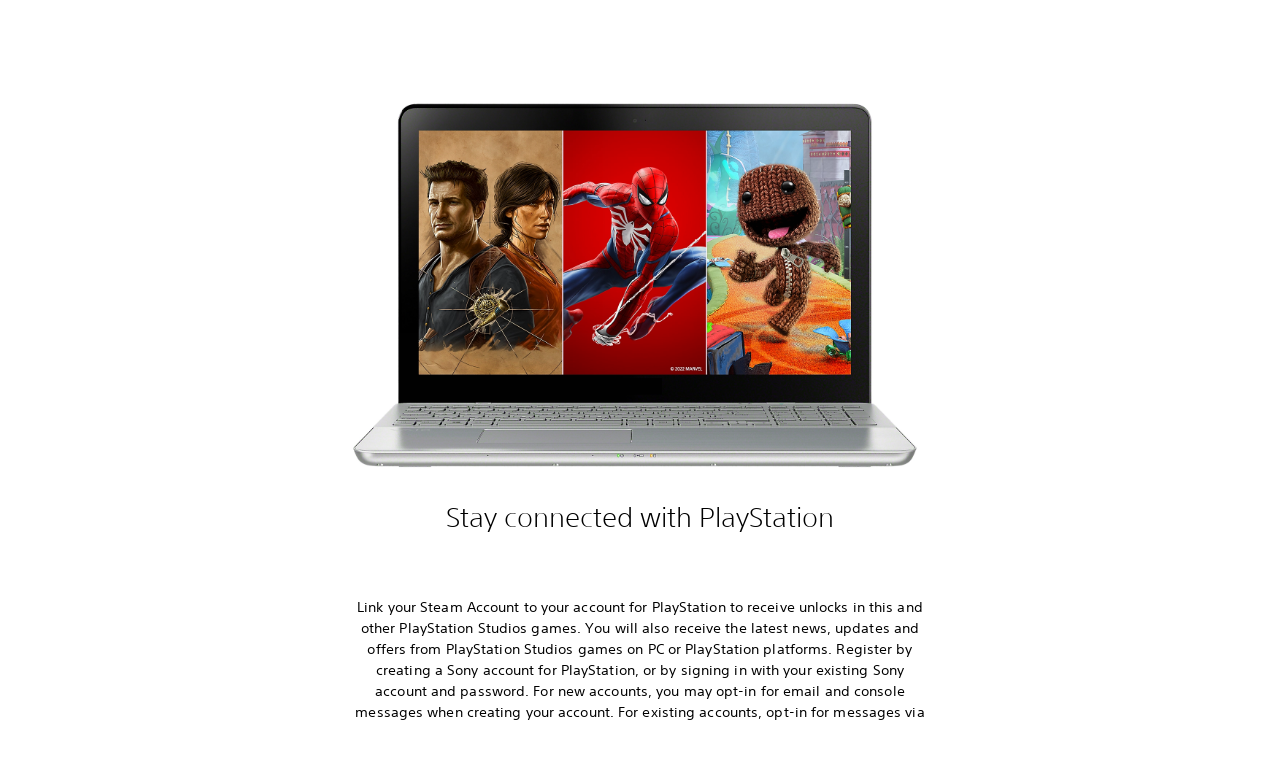

--- FILE ---
content_type: application/x-javascript
request_url: https://static.playstation.com/wca/v2/js/network.02138fd9037b17b2ee01.js
body_size: 65598
content:
(window.pswCommerceAnywhere=window.pswCommerceAnywhere||[]).push([[3],{10:function(e,t,n){"use strict";n.d(t,"K",(function(){return a})),n.d(t,"x",(function(){return o})),n.d(t,"w",(function(){return s})),n.d(t,"k",(function(){return l})),n.d(t,"o",(function(){return u})),n.d(t,"n",(function(){return f})),n.d(t,"q",(function(){return _})),n.d(t,"r",(function(){return S})),n.d(t,"m",(function(){return D})),n.d(t,"s",(function(){return w})),n.d(t,"p",(function(){return k})),n.d(t,"l",(function(){return A})),n.d(t,"D",(function(){return h})),n.d(t,"B",(function(){return v})),n.d(t,"y",(function(){return N})),n.d(t,"z",(function(){return I})),n.d(t,"L",(function(){return b})),n.d(t,"e",(function(){return g})),n.d(t,"J",(function(){return E})),n.d(t,"t",(function(){return O})),n.d(t,"u",(function(){return T})),n.d(t,"d",(function(){return P})),n.d(t,"g",(function(){return U})),n.d(t,"I",(function(){return V})),n.d(t,"H",(function(){return q})),n.d(t,"c",(function(){return B.a})),n.d(t,"F",(function(){return Y})),n.d(t,"G",(function(){return J})),n.d(t,"b",(function(){return H})),n.d(t,"i",(function(){return X})),n.d(t,"E",(function(){return $})),n.d(t,"C",(function(){return Z})),n.d(t,"f",(function(){return ee})),n.d(t,"a",(function(){return ne})),n.d(t,"A",(function(){return re})),n.d(t,"v",(function(){return ie})),n.d(t,"h",(function(){return ae})),n.d(t,"j",(function(){return oe}));var r=n(26),i=n(17);function a(e,t){var n=e.directives;return!n||!n.length||function(e){var t=[];e&&e.length&&e.forEach((function(e){if("skip"===(n=e.name.value)||"include"===n){var n,r=e.arguments;e.name.value;Object(i.b)(r&&1===r.length,38);var a=r[0];Object(i.b)(a.name&&"if"===a.name.value,39);var o=a.value;Object(i.b)(o&&("Variable"===o.kind||"BooleanValue"===o.kind),40),t.push({directive:e,ifArgument:a})}}));return t}(n).every((function(e){var n=e.directive,r=e.ifArgument,a=!1;return"Variable"===r.value.kind?(a=t&&t[r.value.name.value],Object(i.b)(void 0!==a,37)):a=r.value.value,"skip"===n.name.value?!a:a}))}function o(e,t){return function(e){var t=[];return Object(r.visit)(e,{Directive:function(e){t.push(e.name.value)}}),t}(t).some((function(t){return e.indexOf(t)>-1}))}function s(e){return e&&o(["client"],e)&&o(["export"],e)}var c=n(6);function u(e,t){var n=t,r=[];return e.definitions.forEach((function(e){if("OperationDefinition"===e.kind)throw new i.a(41);"FragmentDefinition"===e.kind&&r.push(e)})),void 0===n&&(Object(i.b)(1===r.length,42),n=r[0].name.value),Object(c.a)(Object(c.a)({},e),{definitions:Object(c.f)([{kind:"OperationDefinition",operation:"query",selectionSet:{kind:"SelectionSet",selections:[{kind:"FragmentSpread",name:{kind:"Name",value:n}}]}}],e.definitions)})}function l(e){void 0===e&&(e=[]);var t={};return e.forEach((function(e){t[e.name.value]=e})),t}function f(e,t){switch(e.kind){case"InlineFragment":return e;case"FragmentSpread":var n=t&&t[e.name.value];return Object(i.b)(n,43),n;default:return null}}var p=n(110),d=n.n(p);function h(e){return{__ref:String(e)}}function v(e){return Boolean(e&&"object"==typeof e&&"string"==typeof e.__ref)}function y(e,t,n,r){if(function(e){return"IntValue"===e.kind}(n)||function(e){return"FloatValue"===e.kind}(n))e[t.value]=Number(n.value);else if(function(e){return"BooleanValue"===e.kind}(n)||function(e){return"StringValue"===e.kind}(n))e[t.value]=n.value;else if(function(e){return"ObjectValue"===e.kind}(n)){var a={};n.fields.map((function(e){return y(a,e.name,e.value,r)})),e[t.value]=a}else if(function(e){return"Variable"===e.kind}(n)){var o=(r||{})[n.name.value];e[t.value]=o}else if(function(e){return"ListValue"===e.kind}(n))e[t.value]=n.values.map((function(e){var n={};return y(n,t,e,r),n[t.value]}));else if(function(e){return"EnumValue"===e.kind}(n))e[t.value]=n.value;else{if(!function(e){return"NullValue"===e.kind}(n))throw new i.a(52);e[t.value]=null}}function b(e,t){var n=null;e.directives&&(n={},e.directives.forEach((function(e){n[e.name.value]={},e.arguments&&e.arguments.forEach((function(r){var i=r.name,a=r.value;return y(n[e.name.value],i,a,t)}))})));var r=null;return e.arguments&&e.arguments.length&&(r={},e.arguments.forEach((function(e){var n=e.name,i=e.value;return y(r,n,i,t)}))),O(e.name.value,r,n)}var m=["connection","include","skip","client","rest","export"];function O(e,t,n){if(t&&n&&n.connection&&n.connection.key){if(n.connection.filter&&n.connection.filter.length>0){var r=n.connection.filter?n.connection.filter:[];r.sort();var i={};return r.forEach((function(e){i[e]=t[e]})),n.connection.key+"("+JSON.stringify(i)+")"}return n.connection.key}var a=e;if(t){var o=d()(t);a+="("+o+")"}return n&&Object.keys(n).forEach((function(e){-1===m.indexOf(e)&&(n[e]&&Object.keys(n[e]).length?a+="@"+e+"("+JSON.stringify(n[e])+")":a+="@"+e)})),a}function g(e,t){if(e.arguments&&e.arguments.length){var n={};return e.arguments.forEach((function(e){var r=e.name,i=e.value;return y(n,r,i,t)})),n}return null}function E(e){return e.alias?e.alias.value:e.name.value}function T(e,t,n){if("string"==typeof e.__typename)return e.__typename;for(var r=0,i=t.selections;r<i.length;r++){var a=i[r];if(N(a)){if("__typename"===a.name.value)return e[E(a)]}else{var o=T(e,f(a,n).selectionSet,n);if("string"==typeof o)return o}}}function N(e){return"Field"===e.kind}function I(e){return"InlineFragment"===e.kind}function j(e){Object(i.b)(e&&"Document"===e.kind,44);var t=e.definitions.filter((function(e){return"FragmentDefinition"!==e.kind})).map((function(e){if("OperationDefinition"!==e.kind)throw new i.a(45);return e}));return Object(i.b)(t.length<=1,46),e}function _(e){return j(e),e.definitions.filter((function(e){return"OperationDefinition"===e.kind}))[0]}function S(e){return e.definitions.filter((function(e){return"OperationDefinition"===e.kind&&e.name})).map((function(e){return e.name.value}))[0]||null}function D(e){return e.definitions.filter((function(e){return"FragmentDefinition"===e.kind}))}function w(e){var t=_(e);return Object(i.b)(t&&"query"===t.operation,47),t}function k(e){var t;j(e);for(var n=0,r=e.definitions;n<r.length;n++){var a=r[n];if("OperationDefinition"===a.kind){var o=a.operation;if("query"===o||"mutation"===o||"subscription"===o)return a}"FragmentDefinition"!==a.kind||t||(t=a)}if(t)return t;throw new i.a(51)}function A(e){var t=Object.create(null),n=e&&e.variableDefinitions;return n&&n.length&&n.forEach((function(e){e.defaultValue&&y(t,e.variable.name,e.defaultValue)})),t}function R(e,t,n){var r=0;return e.forEach((function(n,i){t.call(this,n,i,e)&&(e[r++]=n)}),n),e.length=r,e}var x={kind:"Field",name:{kind:"Name",value:"__typename"}};function F(e){return function e(t,n){return t.selectionSet.selections.every((function(t){return"FragmentSpread"===t.kind&&e(n[t.name.value],n)}))}(_(e)||function(e){Object(i.b)("Document"===e.kind,48),Object(i.b)(e.definitions.length<=1,49);var t=e.definitions[0];return Object(i.b)("FragmentDefinition"===t.kind,50),t}(e),l(D(e)))?null:e}function L(e){return function(t){return e.some((function(e){return e.name&&e.name===t.name.value||e.test&&e.test(t)}))}}function C(e,t){var n=Object.create(null),i=[],a=Object.create(null),o=[],s=F(Object(r.visit)(t,{Variable:{enter:function(e,t,r){"VariableDefinition"!==r.kind&&(n[e.name.value]=!0)}},Field:{enter:function(t){if(e&&t.directives&&(e.some((function(e){return e.remove}))&&t.directives&&t.directives.some(L(e))))return t.arguments&&t.arguments.forEach((function(e){"Variable"===e.value.kind&&i.push({name:e.value.name.value})})),t.selectionSet&&function e(t){var n=[];return t.selections.forEach((function(t){(N(t)||I(t))&&t.selectionSet?e(t.selectionSet).forEach((function(e){return n.push(e)})):"FragmentSpread"===t.kind&&n.push(t)})),n}(t.selectionSet).forEach((function(e){o.push({name:e.name.value})})),null}},FragmentSpread:{enter:function(e){a[e.name.value]=!0}},Directive:{enter:function(t){if(L(e)(t))return null}}}));return s&&R(i,(function(e){return!!e.name&&!n[e.name]})).length&&(s=function(e,t){var n=function(e){return function(t){return e.some((function(e){return t.value&&"Variable"===t.value.kind&&t.value.name&&(e.name===t.value.name.value||e.test&&e.test(t))}))}}(e);return F(Object(r.visit)(t,{OperationDefinition:{enter:function(t){return Object(c.a)(Object(c.a)({},t),{variableDefinitions:t.variableDefinitions?t.variableDefinitions.filter((function(t){return!e.some((function(e){return e.name===t.variable.name.value}))})):[]})}},Field:{enter:function(t){if(e.some((function(e){return e.remove}))){var r=0;if(t.arguments&&t.arguments.forEach((function(e){n(e)&&(r+=1)})),1===r)return null}}},Argument:{enter:function(e){if(n(e))return null}}}))}(i,s)),s&&R(o,(function(e){return!!e.name&&!a[e.name]})).length&&(s=function(e,t){function n(t){if(e.some((function(e){return e.name===t.name.value})))return null}return F(Object(r.visit)(t,{FragmentSpread:{enter:n},FragmentDefinition:{enter:n}}))}(o,s)),s}function P(e){return Object(r.visit)(j(e),{SelectionSet:{enter:function(e,t,n){if(!n||"OperationDefinition"!==n.kind){var r=e.selections;if(r)if(!r.some((function(e){return N(e)&&("__typename"===e.name.value||0===e.name.value.lastIndexOf("__",0))}))){var i=n;if(!(N(i)&&i.directives&&i.directives.some((function(e){return"export"===e.name.value}))))return Object(c.a)(Object(c.a)({},e),{selections:Object(c.f)(r,[x])})}}}}})}P.added=function(e){return e===x};var M={test:function(e){var t="connection"===e.name.value;return t&&(!e.arguments||e.arguments.some((function(e){return"key"===e.name.value}))),t}};function V(e){return C([M],j(e))}function U(e){return"query"===k(e).operation?e:Object(r.visit)(e,{OperationDefinition:{enter:function(e){return Object(c.a)(Object(c.a)({},e),{operation:"query"})}}})}function q(e){j(e);var t=C([{test:function(e){return"client"===e.name.value},remove:!0}],e);return t&&(t=Object(r.visit)(t,{FragmentDefinition:{enter:function(e){if(e.selectionSet&&e.selectionSet.selections.every((function(e){return N(e)&&"__typename"===e.name.value})))return null}}})),t}var Q=n(95),B=n.n(Q);n(222);B.a.prototype["@@observable"]=function(){return this};var G=Object.prototype.hasOwnProperty;function Y(){for(var e=[],t=0;t<arguments.length;t++)e[t]=arguments[t];return J(e)}function J(e){var t=e[0]||{},n=e.length;if(n>1)for(var r=new H,i=1;i<n;++i)t=r.merge(t,e[i]);return t}function K(e){return null!==e&&"object"==typeof e}var z=function(e,t,n){return this.merge(e[n],t[n])},H=function(){function e(e){void 0===e&&(e=z),this.reconciler=e,this.isObject=K,this.pastCopies=new Set}return e.prototype.merge=function(e,t){for(var n=this,r=[],i=2;i<arguments.length;i++)r[i-2]=arguments[i];return K(t)&&K(e)?(Object.keys(t).forEach((function(i){if(G.call(e,i)){var a=e[i];if(t[i]!==a){var o=n.reconciler.apply(n,Object(c.f)([e,t,i],r));o!==a&&((e=n.shallowCopyForMerge(e))[i]=o)}}else(e=n.shallowCopyForMerge(e))[i]=t[i]})),e):t},e.prototype.shallowCopyForMerge=function(e){return K(e)&&!this.pastCopies.has(e)&&(e=Array.isArray(e)?e.slice(0):Object(c.a)({__proto__:Object.getPrototypeOf(e)},e),this.pastCopies.add(e)),e},e}(),W=Object.prototype.toString;function X(e){return function e(t,n){switch(W.call(t)){case"[object Array]":if((n=n||new Map).has(t))return n.get(t);var r=t.slice(0);return n.set(t,r),r.forEach((function(t,i){r[i]=e(t,n)})),r;case"[object Object]":if((n=n||new Map).has(t))return n.get(t);var i=Object.create(Object.getPrototypeOf(t));return n.set(t,i),Object.keys(t).forEach((function(r){i[r]=e(t[r],n)})),i;default:return t}}(e)}function $(e){return e}function Z(e,t,n){var r=[];e.forEach((function(e){return e[t]&&r.push(e)})),r.forEach((function(e){return e[t](n)}))}function ee(e,t,n){return new B.a((function(r){var i=r.next,a=r.error,o=r.complete,s=0,c=!1;function u(e,t){return e?function(t){++s,new Promise((function(n){return n(e(t))})).then((function(e){--s,i&&i.call(r,e),c&&l.complete()}),(function(e){--s,a&&a.call(r,e)}))}:function(e){return t&&t.call(r,e)}}var l={next:u(t,i),error:u(n,a),complete:function(){c=!0,s||o&&o.call(r)}},f=e.subscribe(l);return function(){return f.unsubscribe()}}))}function te(e){return e&&"function"==typeof e.then}var ne=function(e){function t(t){var n=e.call(this,(function(e){return n.addObserver(e),function(){return n.removeObserver(e)}}))||this;return n.observers=new Set,n.promise=new Promise((function(e,t){n.resolve=e,n.reject=t})),n.handlers={next:function(e){null!==n.sub&&(n.latest=["next",e],Z(n.observers,"next",e))},error:function(e){null!==n.sub&&(n.sub&&n.sub.unsubscribe(),n.sub=null,n.latest=["error",e],n.reject(e),Z(n.observers,"error",e))},complete:function(){if(null!==n.sub){var e=n.sources.shift();e?te(e)?e.then((function(e){return n.sub=e.subscribe(n.handlers)})):n.sub=e.subscribe(n.handlers):(n.sub=null,n.latest&&"next"===n.latest[0]?n.resolve(n.latest[1]):n.resolve(),Z(n.observers,"complete"))}}},n.cancel=function(e){n.reject(e),n.sources=[],n.handlers.complete()},n.promise.catch((function(e){})),te(t)?t.then((function(e){return n.start(e)}),n.handlers.error):n.start(t),n}return Object(c.c)(t,e),t.prototype.start=function(e){void 0===this.sub&&(this.sources=Array.from(e),this.handlers.complete())},t.prototype.addObserver=function(e){if(!this.observers.has(e)){if(this.latest){var t=this.latest[0],n=e[t];n&&n.call(e,this.latest[1]),null===this.sub&&"next"===t&&e.complete&&e.complete()}this.observers.add(e)}},t.prototype.removeObserver=function(e,t){if(this.observers.delete(e)&&this.observers.size<1){if(t)return;this.sub&&(this.sub.unsubscribe(),this.reject(new Error("Observable cancelled prematurely"))),this.sub=null}},t.prototype.cleanup=function(e){var t=this,n=!1,r=function(){n||(n=!0,t.observers.delete(i),e())},i={next:r,error:r,complete:r};this.addObserver(i)},t}(B.a);function re(e){return Array.isArray(e)&&e.length>0}function ie(e){return e.errors&&e.errors.length>0||!1}"function"==typeof Symbol&&Symbol.species&&Object.defineProperty(ne,Symbol.species,{value:B.a});var ae="function"==typeof WeakMap&&!("object"==typeof navigator&&"ReactNative"===navigator.product);function oe(){for(var e=[],t=0;t<arguments.length;t++)e[t]=arguments[t];var n=Object.create(null);return e.forEach((function(e){e&&Object.keys(e).forEach((function(t){var r=e[t];void 0!==r&&(n[t]=r)}))})),n}},103:function(e,t){},105:function(e,t,n){"use strict";n.d(t,"a",(function(){return a}));var r=n(45),i=n(10),a=function(){function e(){this.getFragmentDoc=Object(r.c)(i.o)}return e.prototype.recordOptimisticTransaction=function(e,t){this.performTransaction(e,t)},e.prototype.transformDocument=function(e){return e},e.prototype.identify=function(e){},e.prototype.gc=function(){return[]},e.prototype.modify=function(e){return!1},e.prototype.transformForLink=function(e){return e},e.prototype.readQuery=function(e,t){return void 0===t&&(t=!1),this.read({rootId:e.id||"ROOT_QUERY",query:e.query,variables:e.variables,optimistic:t})},e.prototype.readFragment=function(e,t){return void 0===t&&(t=!1),this.read({query:this.getFragmentDoc(e.fragment,e.fragmentName),variables:e.variables,rootId:e.id,optimistic:t})},e.prototype.writeQuery=function(e){return this.write({dataId:e.id||"ROOT_QUERY",result:e.data,query:e.query,variables:e.variables,broadcast:e.broadcast})},e.prototype.writeFragment=function(e){return this.write({dataId:e.id,result:e.data,variables:e.variables,query:this.getFragmentDoc(e.fragment,e.fragmentName),broadcast:e.broadcast})},e}()},106:function(e,t,n){"use strict";n.d(t,"a",(function(){return r}));var r=function(e,t,n,r){this.message=e,this.path=t,this.query=n,this.variables=r}},108:function(e,t,n){"use strict";n.d(t,"a",(function(){return d}));var r=n(46),i=Object.prototype.hasOwnProperty;var a=n(17),o=function(e,t){var n;try{n=JSON.stringify(e)}catch(e){var r=new a.a(24);throw r.parseError=e,r}return n},s=n(6),c=n(30),u={http:{includeQuery:!0,includeExtensions:!1},headers:{accept:"*/*","content-type":"application/json"},options:{method:"POST"}},l=n(55),f=n(10);var p=function(e){void 0===e&&(e={});var t=e.uri,n=void 0===t?"/graphql":t,p=e.fetch,d=e.includeExtensions,h=e.useGETForQueries,v=Object(s.e)(e,["uri","fetch","includeExtensions","useGETForQueries"]);!function(e){if(!e&&"undefined"==typeof fetch)throw new a.a(23)}(p),p||(p=fetch);var y={http:{includeExtensions:d},options:v.fetchOptions,credentials:v.credentials,headers:v.headers};return new l.ApolloLink((function(e){var t=function(e,t){var n=e.getContext().uri;return n||("function"==typeof t?t(e):t||"/graphql")}(e,n),a=e.getContext(),l={};if(a.clientAwareness){var d=a.clientAwareness,v=d.name,b=d.version;v&&(l["apollographql-client-name"]=v),b&&(l["apollographql-client-version"]=b)}var m,O=Object(s.a)(Object(s.a)({},l),a.headers),g={http:a.http,options:a.fetchOptions,credentials:a.credentials,headers:O},E=function(e,t){for(var n=[],r=2;r<arguments.length;r++)n[r-2]=arguments[r];var i=Object(s.a)(Object(s.a)({},t.options),{headers:t.headers,credentials:t.credentials}),a=t.http||{};n.forEach((function(e){i=Object(s.a)(Object(s.a)(Object(s.a)({},i),e.options),{headers:Object(s.a)(Object(s.a)({},i.headers),e.headers)}),e.credentials&&(i.credentials=e.credentials),a=Object(s.a)(Object(s.a)({},a),e.http)}));var o=e.operationName,u=e.extensions,l=e.variables,f=e.query,p={operationName:o,variables:l};return a.includeExtensions&&(p.extensions=u),a.includeQuery&&(p.query=Object(c.print)(f)),{options:i,body:p}}(e,u,y,g),T=E.options,N=E.body;if(!T.signal){var I=function(){if("undefined"==typeof AbortController)return{controller:!1,signal:!1};var e=new AbortController;return{controller:e,signal:e.signal}}(),j=I.controller,_=I.signal;(m=j)&&(T.signal=_)}if(h&&!e.query.definitions.some((function(e){return"OperationDefinition"===e.kind&&"mutation"===e.operation}))&&(T.method="GET"),"GET"===T.method){var S=function(e,t){var n=[],r=function(e,t){n.push(e+"="+encodeURIComponent(t))};if("query"in t&&r("query",t.query),t.operationName&&r("operationName",t.operationName),t.variables){var i=void 0;try{i=o(t.variables)}catch(e){return{parseError:e}}r("variables",i)}if(t.extensions){var a=void 0;try{a=o(t.extensions)}catch(e){return{parseError:e}}r("extensions",a)}var s="",c=e,u=e.indexOf("#");-1!==u&&(s=e.substr(u),c=e.substr(0,u));var l=-1===c.indexOf("?")?"?":"&";return{newURI:c+l+n.join("&")+s}}(t,N),D=S.newURI,w=S.parseError;if(w)return Object(r.b)(w);t=D}else try{T.body=o(N)}catch(w){return Object(r.b)(w)}return new f.c((function(n){var a;return p(t,T).then((function(t){return e.setContext({response:t}),t})).then((a=e,function(e){return e.text().then((function(t){try{return JSON.parse(t)}catch(r){var n=r;throw n.name="ServerParseError",n.response=e,n.statusCode=e.status,n.bodyText=t,n}})).then((function(t){return e.status>=300&&Object(r.c)(e,t,"Response not successful: Received status code "+e.status),Array.isArray(t)||i.call(t,"data")||i.call(t,"errors")||Object(r.c)(e,t,"Server response was missing for query '"+(Array.isArray(a)?a.map((function(e){return e.operationName})):a.operationName)+"'."),t}))})).then((function(e){return n.next(e),n.complete(),e})).catch((function(e){"AbortError"!==e.name&&(e.result&&e.result.errors&&e.result.data&&n.next(e.result),n.error(e))})),function(){m&&m.abort()}}))}))},d=function(e){function t(t){void 0===t&&(t={});var n=e.call(this,p(t).request)||this;return n.options=t,n}return Object(s.c)(t,e),t}(l.ApolloLink)},109:function(e,t,n){"use strict";n.d(t,"a",(function(){return u}));var r=n(6),i=n(17),a=n(32),o=n(33),s=n(10),c=function(){function e(e,t,n,r){this.observer=e,this.options=t,this.fetch=n,this.shouldFetch=r}return e.prototype.reobserve=function(e,t){e?this.updateOptions(e):this.updatePolling();var n=this.fetch(this.options,t);return this.concast&&this.concast.removeObserver(this.observer,!0),n.addObserver(this.observer),(this.concast=n).promise},e.prototype.updateOptions=function(e){return Object.assign(this.options,Object(s.j)(e)),this.updatePolling(),this},e.prototype.stop=function(){this.concast&&(this.concast.removeObserver(this.observer),delete this.concast),this.pollingInfo&&(clearTimeout(this.pollingInfo.timeout),this.options.pollInterval=0,this.updatePolling())},e.prototype.updatePolling=function(){var e=this,t=this.pollingInfo,n=this.options.pollInterval;if(n){if((!t||t.interval!==n)&&(Object(i.b)(n,21),!1!==this.shouldFetch)){(t||(this.pollingInfo={})).interval=n;var r=function(){e.pollingInfo&&(e.shouldFetch&&e.shouldFetch()?e.reobserve({fetchPolicy:"network-only"},o.a.poll).then(a,a):a())},a=function(){var t=e.pollingInfo;t&&(clearTimeout(t.timeout),t.timeout=setTimeout(r,t.interval))};a()}}else t&&(clearTimeout(t.timeout),delete this.pollingInfo)},e}(),u=function(e){function t(t){var n=t.queryManager,i=t.queryInfo,a=t.options,c=e.call(this,(function(e){return c.onSubscribe(e)}))||this;c.observers=new Set,c.subscriptions=new Set,c.observer={next:function(e){(c.lastError||c.isDifferentFromLastResult(e))&&(c.updateLastResult(e),Object(s.C)(c.observers,"next",e))},error:function(e){c.updateLastResult(Object(r.a)(Object(r.a)({},c.lastResult),{errors:e.graphQLErrors,networkStatus:o.a.error,loading:!1})),Object(s.C)(c.observers,"error",c.lastError=e)}},c.isTornDown=!1,c.options=a,c.queryId=n.generateQueryId();var u=Object(s.q)(a.query);return c.queryName=u&&u.name&&u.name.value,c.queryManager=n,c.queryInfo=i,c}return Object(r.c)(t,e),Object.defineProperty(t.prototype,"variables",{get:function(){return this.options.variables},enumerable:!1,configurable:!0}),t.prototype.result=function(){var e=this;return new Promise((function(t,n){var r={next:function(n){t(n),e.observers.delete(r),e.observers.size||e.queryManager.removeQuery(e.queryId),setTimeout((function(){i.unsubscribe()}),0)},error:n},i=e.subscribe(r)}))},t.prototype.getCurrentResult=function(){var e=this.lastResult,t=this.lastError,n=this.queryInfo.networkStatus||o.a.ready,i=Object(r.a)(Object(r.a)({},t?{error:t}:e),{loading:Object(o.b)(n),networkStatus:n});if(this.isTornDown)return i;var a=this.options.fetchPolicy,s=void 0===a?"cache-first":a;if("no-cache"===s||"network-only"===s)i.partial=!1;else if(!i.data||!this.queryManager.transform(this.options.query).hasForcedResolvers){var c=this.queryInfo.getDiff();i.partial=!c.complete,i.data=c.complete||this.options.returnPartialData?c.result:void 0,!c.complete||i.networkStatus!==o.a.loading||"cache-first"!==s&&"cache-only"!==s||(i.networkStatus=o.a.ready,i.loading=!1)}return this.updateLastResult(i),i},t.prototype.isDifferentFromLastResult=function(e){return!Object(a.a)(this.lastResultSnapshot,e)},t.prototype.getLastResult=function(){return this.lastResult},t.prototype.getLastError=function(){return this.lastError},t.prototype.resetLastResults=function(){delete this.lastResult,delete this.lastResultSnapshot,delete this.lastError,this.isTornDown=!1},t.prototype.resetQueryStoreErrors=function(){this.queryManager.resetErrors(this.queryId)},t.prototype.refetch=function(e){var t=this.options.fetchPolicy;if("cache-only"===t)return Promise.reject(new i.a(12));var n={pollInterval:0};return"no-cache"!==t&&"cache-and-network"!==t&&(n.fetchPolicy="network-only",n.nextFetchPolicy=t),e&&!Object(a.a)(this.options.variables,e)&&(n.variables=this.options.variables=Object(r.a)(Object(r.a)({},this.options.variables),e)),this.newReobserver(!1).reobserve(n,o.a.refetch)},t.prototype.fetchMore=function(e){var t=this,n=Object(r.a)(Object(r.a)({},e.query?e:Object(r.a)(Object(r.a)(Object(r.a)({},this.options),e),{variables:Object(r.a)(Object(r.a)({},this.options.variables),e.variables)})),{fetchPolicy:"no-cache"}),i=this.queryManager.generateQueryId();if(n.notifyOnNetworkStatusChange){var a=this.getCurrentResult();this.queryInfo.networkStatus=o.a.fetchMore,this.observer.next(Object(r.a)(Object(r.a)({},a),{loading:!0,networkStatus:o.a.fetchMore}))}return this.queryManager.fetchQuery(i,n,o.a.fetchMore).then((function(r){var i=r.data,a=e.updateQuery;return a?t.updateQuery((function(e){return a(e,{fetchMoreResult:i,variables:n.variables})})):t.queryManager.cache.writeQuery({query:n.query,variables:n.variables,data:i}),r})).finally((function(){t.queryManager.stopQuery(i),t.reobserve()}))},t.prototype.subscribeToMore=function(e){var t=this,n=this.queryManager.startGraphQLSubscription({query:e.document,variables:e.variables,context:e.context}).subscribe({next:function(n){var r=e.updateQuery;r&&t.updateQuery((function(e,t){var i=t.variables;return r(e,{subscriptionData:n,variables:i})}))},error:function(t){e.onError&&e.onError(t)}});return this.subscriptions.add(n),function(){t.subscriptions.delete(n)&&n.unsubscribe()}},t.prototype.setOptions=function(e){return this.reobserve(e)},t.prototype.setVariables=function(e){if(Object(a.a)(this.variables,e))return this.observers.size?this.result():Promise.resolve();if(this.options.variables=e,!this.observers.size)return Promise.resolve();var t=this.options.fetchPolicy,n=void 0===t?"cache-first":t;return"cache-first"!==n&&"no-cache"!==n&&"network-only"!==n&&(n="cache-and-network"),this.reobserve({fetchPolicy:n,variables:e},o.a.setVariables)},t.prototype.updateQuery=function(e){var t,n=this.queryManager,r=e(n.cache.diff({query:this.options.query,variables:this.variables,previousResult:null===(t=this.lastResult)||void 0===t?void 0:t.data,returnPartialData:!0,optimistic:!1}).result,{variables:this.variables});r&&(n.cache.writeQuery({query:this.options.query,data:r,variables:this.variables}),n.broadcastQueries())},t.prototype.startPolling=function(e){this.getReobserver().updateOptions({pollInterval:e})},t.prototype.stopPolling=function(){this.reobserver&&this.reobserver.updateOptions({pollInterval:0})},t.prototype.updateLastResult=function(e){var t=this.lastResult;return this.lastResult=e,this.lastResultSnapshot=this.queryManager.assumeImmutableResults?e:Object(s.i)(e),Object(s.A)(e.errors)||delete this.lastError,t},t.prototype.onSubscribe=function(e){var t=this;if(e===this.observer)return function(){};try{var n=e._subscription._observer;n&&!n.error&&(n.error=l)}catch(e){}var r=!this.observers.size;return this.observers.add(e),this.lastError?e.error&&e.error(this.lastError):this.lastResult&&e.next&&e.next(this.lastResult),r&&this.reobserve().catch((function(e){})),function(){t.observers.delete(e)&&!t.observers.size&&t.tearDownQuery()}},t.prototype.getReobserver=function(){return this.reobserver||(this.reobserver=this.newReobserver(!0))},t.prototype.newReobserver=function(e){var t=this,n=this.queryManager,i=this.queryId;return n.setObservableQuery(this),new c(this.observer,e?this.options:Object(r.a)({},this.options),(function(e,r){return n.setObservableQuery(t),n.fetchQueryObservable(i,e,r)}),!n.ssrMode&&function(){return!Object(o.b)(t.queryInfo.networkStatus)})},t.prototype.reobserve=function(e,t){return this.isTornDown=!1,this.getReobserver().reobserve(e,t)},t.prototype.tearDownQuery=function(){var e=this.queryManager;this.reobserver&&(this.reobserver.stop(),delete this.reobserver),this.isTornDown=!0,this.subscriptions.forEach((function(e){return e.unsubscribe()})),this.subscriptions.clear(),e.stopQuery(this.queryId),this.observers.clear()},t}(s.c);function l(e){}},12:function(e,t,n){"use strict";n.d(t,"a",(function(){return a}));var r=n(97);function i(e){return(i="function"==typeof Symbol&&"symbol"==typeof Symbol.iterator?function(e){return typeof e}:function(e){return e&&"function"==typeof Symbol&&e.constructor===Symbol&&e!==Symbol.prototype?"symbol":typeof e})(e)}function a(e){return o(e,[])}function o(e,t){switch(i(e)){case"string":return JSON.stringify(e);case"function":return e.name?"[function ".concat(e.name,"]"):"[function]";case"object":return null===e?"null":function(e,t){if(-1!==t.indexOf(e))return"[Circular]";var n=[].concat(t,[e]),i=function(e){var t=e[String(r.a)];if("function"==typeof t)return t;if("function"==typeof e.inspect)return e.inspect}(e);if(void 0!==i){var a=i.call(e);if(a!==e)return"string"==typeof a?a:o(a,n)}else if(Array.isArray(e))return function(e,t){if(0===e.length)return"[]";if(t.length>2)return"[Array]";for(var n=Math.min(10,e.length),r=e.length-n,i=[],a=0;a<n;++a)i.push(o(e[a],t));1===r?i.push("... 1 more item"):r>1&&i.push("... ".concat(r," more items"));return"["+i.join(", ")+"]"}(e,n);return function(e,t){var n=Object.keys(e);if(0===n.length)return"{}";if(t.length>2)return"["+function(e){var t=Object.prototype.toString.call(e).replace(/^\[object /,"").replace(/]$/,"");if("Object"===t&&"function"==typeof e.constructor){var n=e.constructor.name;if("string"==typeof n&&""!==n)return n}return t}(e)+"]";return"{ "+n.map((function(n){return n+": "+o(e[n],t)})).join(", ")+" }"}(e,n)}(e,t);default:return String(e)}}},13:function(e,t,n){"use strict";n.d(t,"a",(function(){return o}));var r=n(39),i=n(78),a=n(83);function o(e,t,n,a,s,c,u){var l=Array.isArray(t)?0!==t.length?t:void 0:t?[t]:void 0,f=n;if(!f&&l){var p=l[0];f=p&&p.loc&&p.loc.source}var d,h=a;!h&&l&&(h=l.reduce((function(e,t){return t.loc&&e.push(t.loc.start),e}),[])),h&&0===h.length&&(h=void 0),a&&n?d=a.map((function(e){return Object(i.a)(n,e)})):l&&(d=l.reduce((function(e,t){return t.loc&&e.push(Object(i.a)(t.loc.source,t.loc.start)),e}),[]));var v=u;if(null==v&&null!=c){var y=c.extensions;Object(r.a)(y)&&(v=y)}Object.defineProperties(this,{message:{value:e,enumerable:!0,writable:!0},locations:{value:d||void 0,enumerable:Boolean(d)},path:{value:s||void 0,enumerable:Boolean(s)},nodes:{value:l||void 0},source:{value:f||void 0},positions:{value:h||void 0},originalError:{value:c},extensions:{value:v||void 0,enumerable:Boolean(v)}}),c&&c.stack?Object.defineProperty(this,"stack",{value:c.stack,writable:!0,configurable:!0}):Error.captureStackTrace?Error.captureStackTrace(this,o):Object.defineProperty(this,"stack",{value:Error().stack,writable:!0,configurable:!0})}o.prototype=Object.create(Error.prototype,{constructor:{value:o},name:{value:"GraphQLError"},toString:{value:function(){return function(e){var t=e.message;if(e.nodes)for(var n=0,r=e.nodes;n<r.length;n++){var i=r[n];i.loc&&(t+="\n\n"+Object(a.a)(i.loc))}else if(e.source&&e.locations)for(var o=0,s=e.locations;o<s.length;o++){var c=s[o];t+="\n\n"+Object(a.b)(e.source,c)}return t}(this)}}})},14:function(e,t,n){"use strict";n.d(t,"a",(function(){return r}));var r=Object.freeze({SOF:"<SOF>",EOF:"<EOF>",BANG:"!",DOLLAR:"$",AMP:"&",PAREN_L:"(",PAREN_R:")",SPREAD:"...",COLON:":",EQUALS:"=",AT:"@",BRACKET_L:"[",BRACKET_R:"]",BRACE_L:"{",PIPE:"|",BRACE_R:"}",NAME:"Name",INT:"Int",FLOAT:"Float",STRING:"String",BLOCK_STRING:"BlockString",COMMENT:"Comment"})},143:function(e,t,n){"use strict";n(54).a.empty},144:function(e,t,n){"use strict";n.d(t,"a",(function(){return r}));var r=n(54).a.from},145:function(e,t,n){"use strict";n(54).a.split},146:function(e,t,n){"use strict";n(54).a.concat},147:function(e,t,n){"use strict";n.d(t,"a",(function(){return r}));var r=n(54).a.execute},148:function(e,t){},149:function(e,t,n){"use strict";var r;r||(r={})},150:function(e,t){},151:function(e,t,n){"use strict";n(52),n(159),n(53);var r=n(152);n.o(r,"ApolloClient")&&n.d(t,"ApolloClient",(function(){return r.ApolloClient})),n.o(r,"ApolloLink")&&n.d(t,"ApolloLink",(function(){return r.ApolloLink})),n.o(r,"HttpLink")&&n.d(t,"HttpLink",(function(){return r.HttpLink})),n.o(r,"InMemoryCache")&&n.d(t,"InMemoryCache",(function(){return r.InMemoryCache})),n.o(r,"from")&&n.d(t,"from",(function(){return r.from})),n.o(r,"gql")&&n.d(t,"gql",(function(){return r.gql}))},152:function(e,t){},159:function(e,t,n){"use strict";n(0);var r=n(17);n(52);var i=n(6),a=n(32),o=n(53),s=function(){function e(e,t){this.isMounted=!1,this.previousOptions={},this.context={},this.options={},this.options=e||{},this.context=t||{}}return e.prototype.getOptions=function(){return this.options},e.prototype.setOptions=function(e,t){void 0===t&&(t=!1),t&&!Object(a.a)(this.options,e)&&(this.previousOptions=this.options),this.options=e},e.prototype.unmount=function(){this.isMounted=!1},e.prototype.refreshClient=function(){var e=this.options&&this.options.client||this.context&&this.context.client;Object(r.b)(!!e,28);var t=!1;return e!==this.client&&(t=!0,this.client=e,this.cleanup()),{client:this.client,isNew:t}},e.prototype.verifyDocumentType=function(e,t){var n=Object(o.c)(e);Object(o.b)(t),Object(o.b)(n.type);Object(r.b)(n.type===t,29)},e}(),c=(function(e){function t(t){var n=t.options,r=t.context,i=t.setResult,a=e.call(this,n,r)||this;return a.currentObservable={},a.setResult=i,a.initialize(n),a}Object(i.c)(t,e),t.prototype.execute=function(e){if(!0===this.getOptions().skip)return this.cleanup(),{loading:!1,error:void 0,data:void 0,variables:this.getOptions().variables};var t=e;this.refreshClient().isNew&&(t=this.getLoadingResult());var n=this.getOptions().shouldResubscribe;return"function"==typeof n&&(n=!!n(this.getOptions())),!1!==n&&this.previousOptions&&Object.keys(this.previousOptions).length>0&&(this.previousOptions.subscription!==this.getOptions().subscription||!Object(a.a)(this.previousOptions.variables,this.getOptions().variables)||this.previousOptions.skip!==this.getOptions().skip)&&(this.cleanup(),t=this.getLoadingResult()),this.initialize(this.getOptions()),this.startSubscription(),this.previousOptions=this.getOptions(),Object(i.a)(Object(i.a)({},t),{variables:this.getOptions().variables})},t.prototype.afterExecute=function(){this.isMounted=!0},t.prototype.cleanup=function(){this.endSubscription(),delete this.currentObservable.query},t.prototype.initialize=function(e){this.currentObservable.query||!0===this.getOptions().skip||(this.currentObservable.query=this.refreshClient().client.subscribe({query:e.subscription,variables:e.variables,fetchPolicy:e.fetchPolicy}))},t.prototype.startSubscription=function(){this.currentObservable.subscription||(this.currentObservable.subscription=this.currentObservable.query.subscribe({next:this.updateCurrentData.bind(this),error:this.updateError.bind(this),complete:this.completeSubscription.bind(this)}))},t.prototype.getLoadingResult=function(){return{loading:!0,error:void 0,data:void 0}},t.prototype.updateResult=function(e){this.isMounted&&this.setResult(e)},t.prototype.updateCurrentData=function(e){var t=this.getOptions().onSubscriptionData;this.updateResult({data:e.data,loading:!1,error:void 0}),t&&t({client:this.refreshClient().client,subscriptionData:e})},t.prototype.updateError=function(e){this.updateResult({error:e,loading:!1})},t.prototype.completeSubscription=function(){var e=this.getOptions().onSubscriptionComplete;e&&e(),this.endSubscription()},t.prototype.endSubscription=function(){this.currentObservable.subscription&&(this.currentObservable.subscription.unsubscribe(),delete this.currentObservable.subscription)}}(s),n(47)),u=n(10),l=(function(e){function t(t){var n=t.options,r=t.context,i=t.result,a=t.setResult,s=e.call(this,n,r)||this;return s.runMutation=function(e){void 0===e&&(e={}),s.onMutationStart();var t=s.generateNewMutationId();return s.mutate(e).then((function(e){return s.onMutationCompleted(e,t),e})).catch((function(e){if(s.onMutationError(e,t),!s.getOptions().onError)throw e}))},s.verifyDocumentType(n.mutation,o.a.Mutation),s.result=i,s.setResult=a,s.mostRecentMutationId=0,s}Object(i.c)(t,e),t.prototype.execute=function(e){return this.isMounted=!0,this.verifyDocumentType(this.getOptions().mutation,o.a.Mutation),[this.runMutation,Object(i.a)(Object(i.a)({},e),{client:this.refreshClient().client})]},t.prototype.afterExecute=function(){return this.isMounted=!0,this.unmount.bind(this)},t.prototype.cleanup=function(){},t.prototype.mutate=function(e){return this.refreshClient().client.mutate(Object(u.j)(this.getOptions(),e))},t.prototype.onMutationStart=function(){this.result.loading||this.getOptions().ignoreResults||this.updateResult({loading:!0,error:void 0,data:void 0,called:!0})},t.prototype.onMutationCompleted=function(e,t){var n=this.getOptions(),r=n.onCompleted,i=n.ignoreResults,a=e.data,o=e.errors,s=o&&o.length>0?new c.a({graphQLErrors:o}):void 0;this.isMostRecentMutation(t)&&!i&&this.updateResult({called:!0,loading:!1,data:a,error:s}),r&&r(a)},t.prototype.onMutationError=function(e,t){var n=this.getOptions().onError;this.isMostRecentMutation(t)&&this.updateResult({loading:!1,error:e,data:void 0,called:!0}),n&&n(e)},t.prototype.generateNewMutationId=function(){return++this.mostRecentMutationId},t.prototype.isMostRecentMutation=function(e){return this.mostRecentMutationId===e},t.prototype.updateResult=function(e){!this.isMounted||this.previousResult&&Object(a.a)(this.previousResult,e)||(this.setResult(e),this.previousResult=e)}}(s),n(85));!function(e){function t(t){var n=t.options,r=t.context,a=t.onNewData,o=e.call(this,n,r)||this;return o.previousData={},o.runLazy=!1,o.runLazyQuery=function(e){o.cleanup(),o.runLazy=!0,o.lazyOptions=e,o.onNewData()},o.getQueryResult=function(){var e=o.observableQueryFields(),t=o.getOptions();if(t.skip)e=Object(i.a)(Object(i.a)({},e),{data:void 0,error:void 0,loading:!1,called:!0});else if(o.currentObservable){var n=o.currentObservable.getCurrentResult(),r=n.data,a=n.loading,s=n.partial,u=n.networkStatus,f=n.errors,p=n.error;if(f&&f.length>0&&(p=new c.a({graphQLErrors:f})),e=Object(i.a)(Object(i.a)({},e),{data:r,loading:a,networkStatus:u,error:p,called:!0}),a);else if(p)Object.assign(e,{data:(o.currentObservable.getLastResult()||{}).data});else{var d=o.currentObservable.options.fetchPolicy;if(t.partialRefetch&&s&&(!r||0===Object.keys(r).length)&&"cache-only"!==d)return Object.assign(e,{loading:!0,networkStatus:l.NetworkStatus.loading}),e.refetch(),e}}return e.client=o.client,o.setOptions(t,!0),o.previousData.loading=o.previousData.result&&o.previousData.result.loading||!1,o.previousData.result=e,o.currentObservable&&o.currentObservable.resetQueryStoreErrors(),e},o.obsRefetch=function(e){return o.currentObservable.refetch(e)},o.obsFetchMore=function(e){return o.currentObservable.fetchMore(e)},o.obsUpdateQuery=function(e){return o.currentObservable.updateQuery(e)},o.obsStartPolling=function(e){var t;null===(t=o.currentObservable)||void 0===t||t.startPolling(e)},o.obsStopPolling=function(){var e;null===(e=o.currentObservable)||void 0===e||e.stopPolling()},o.obsSubscribeToMore=function(e){return o.currentObservable.subscribeToMore(e)},o.onNewData=a,o}Object(i.c)(t,e),t.prototype.execute=function(){this.refreshClient();var e=this.getOptions(),t=e.skip,n=e.query;return(t||n!==this.previousData.query)&&(this.removeQuerySubscription(),this.previousData.query=n),this.updateObservableQuery(),this.isMounted&&this.startQuerySubscription(),this.getExecuteSsrResult()||this.getExecuteResult()},t.prototype.executeLazy=function(){return this.runLazy?[this.runLazyQuery,this.execute()]:[this.runLazyQuery,{loading:!1,networkStatus:l.NetworkStatus.ready,called:!1,data:void 0}]},t.prototype.fetchData=function(){var e=this,t=this.getOptions();return!t.skip&&!1!==t.ssr&&new Promise((function(t){return e.startQuerySubscription(t)}))},t.prototype.afterExecute=function(e){var t=(void 0===e?{}:e).lazy,n=void 0!==t&&t;return this.isMounted=!0,n&&!this.runLazy||this.handleErrorOrCompleted(),this.previousOptions=this.getOptions(),this.unmount.bind(this)},t.prototype.cleanup=function(){this.removeQuerySubscription(),delete this.currentObservable,delete this.previousData.result},t.prototype.getOptions=function(){var t=e.prototype.getOptions.call(this);return this.lazyOptions&&(t.variables=Object(i.a)(Object(i.a)({},t.variables),this.lazyOptions.variables),t.context=Object(i.a)(Object(i.a)({},t.context),this.lazyOptions.context)),this.runLazy&&delete t.skip,t},t.prototype.ssrInitiated=function(){return this.context&&this.context.renderPromises},t.prototype.getExecuteResult=function(){var e=this.getQueryResult();return this.startQuerySubscription(),e},t.prototype.getExecuteSsrResult=function(){var e,t=!1===this.getOptions().ssr,n=this.refreshClient().client.disableNetworkFetches,r=Object(i.a)({loading:!0,networkStatus:l.NetworkStatus.loading,called:!0,data:void 0,stale:!1,client:this.client},this.observableQueryFields());return t&&(this.ssrInitiated()||n)?(this.previousData.result=r,r):(this.ssrInitiated()&&(e=this.context.renderPromises.addQueryPromise(this,this.getQueryResult)||r),e)},t.prototype.prepareObservableQueryOptions=function(){var e=this.getOptions();this.verifyDocumentType(e.query,o.a.Query);var t=e.displayName||"Query";return!this.ssrInitiated()||"network-only"!==e.fetchPolicy&&"cache-and-network"!==e.fetchPolicy||(e.fetchPolicy="cache-first"),Object(i.a)(Object(i.a)({},e),{displayName:t,context:e.context})},t.prototype.initializeObservableQuery=function(){if(this.ssrInitiated()&&(this.currentObservable=this.context.renderPromises.getSSRObservable(this.getOptions())),!this.currentObservable){var e=this.prepareObservableQueryOptions();this.previousData.observableQueryOptions=Object(i.a)(Object(i.a)({},e),{children:null}),this.currentObservable=this.refreshClient().client.watchQuery(Object(i.a)({},e)),this.ssrInitiated()&&this.context.renderPromises.registerSSRObservable(this.currentObservable,e)}},t.prototype.updateObservableQuery=function(){if(!this.getOptions().skip)if(this.currentObservable){var e=Object(i.a)(Object(i.a)({},this.prepareObservableQueryOptions()),{children:null});Object(a.a)(e,this.previousData.observableQueryOptions)||(this.previousData.observableQueryOptions=e,this.currentObservable.setOptions(e).catch((function(){})))}else this.initializeObservableQuery()},t.prototype.startQuerySubscription=function(e){var t=this;void 0===e&&(e=this.onNewData),this.currentSubscription||this.getOptions().skip||(this.currentSubscription=this.currentObservable.subscribe({next:function(n){var r=n.loading,i=n.networkStatus,o=n.data,s=t.previousData.result;s&&s.loading===r&&s.networkStatus===i&&Object(a.a)(s.data,o)||e()},error:function(n){if(t.resubscribeToQuery(),!n.hasOwnProperty("graphQLErrors"))throw n;var r=t.previousData.result;(r&&r.loading||!Object(a.a)(n,t.previousData.error))&&(t.previousData.error=n,e())}}))},t.prototype.resubscribeToQuery=function(){this.removeQuerySubscription();var e=this.currentObservable;if(e){var t=e.getLastError(),n=e.getLastResult();e.resetLastResults(),this.startQuerySubscription(),Object.assign(e,{lastError:t,lastResult:n})}},t.prototype.handleErrorOrCompleted=function(){if(this.currentObservable&&this.previousData.result){var e=this.previousData.result,t=e.data,n=e.loading,r=e.error;if(!n){var i=this.getOptions(),o=i.query,s=i.variables,c=i.onCompleted,u=i.onError,l=i.skip;if(this.previousOptions&&!this.previousData.loading&&Object(a.a)(this.previousOptions.query,o)&&Object(a.a)(this.previousOptions.variables,s))return;!c||r||l?u&&r&&u(r):c(t)}}},t.prototype.removeQuerySubscription=function(){this.currentSubscription&&(this.currentSubscription.unsubscribe(),delete this.currentSubscription)},t.prototype.observableQueryFields=function(){var e;return{variables:null===(e=this.currentObservable)||void 0===e?void 0:e.variables,refetch:this.obsRefetch,fetchMore:this.obsFetchMore,updateQuery:this.obsUpdateQuery,startPolling:this.obsStartPolling,stopPolling:this.obsStopPolling,subscribeToMore:this.obsSubscribeToMore}}}(s)},161:function(e,t,n){"use strict";n.d(t,"a",(function(){return g}));var r=n(6),i=n(17),a=n(55),o=n(10),s=n(108),c=n(32),u=n(47),l=function(){function e(){this.store={}}return e.prototype.getStore=function(){return this.store},e.prototype.get=function(e){return this.store[e]},e.prototype.initMutation=function(e,t,n){this.store[e]={mutation:t,variables:n||{},loading:!0,error:null}},e.prototype.markMutationError=function(e,t){var n=this.store[e];n&&(n.loading=!1,n.error=t)},e.prototype.markMutationResult=function(e){var t=this.store[e];t&&(t.loading=!1,t.error=null)},e.prototype.reset=function(){this.store={}},e}(),f=n(109),p=n(33),d=n(26),h=n(64),v=function(){function e(e){var t=e.cache,n=e.client,r=e.resolvers,i=e.fragmentMatcher;this.cache=t,n&&(this.client=n),r&&this.addResolvers(r),i&&this.setFragmentMatcher(i)}return e.prototype.addResolvers=function(e){var t=this;this.resolvers=this.resolvers||{},Array.isArray(e)?e.forEach((function(e){t.resolvers=Object(o.F)(t.resolvers,e)})):this.resolvers=Object(o.F)(this.resolvers,e)},e.prototype.setResolvers=function(e){this.resolvers={},this.addResolvers(e)},e.prototype.getResolvers=function(){return this.resolvers||{}},e.prototype.runResolvers=function(e){var t=e.document,n=e.remoteResult,i=e.context,a=e.variables,o=e.onlyRunForcedResolvers,s=void 0!==o&&o;return Object(r.b)(this,void 0,void 0,(function(){return Object(r.d)(this,(function(e){return t?[2,this.resolveDocument(t,n.data,i,a,this.fragmentMatcher,s).then((function(e){return Object(r.a)(Object(r.a)({},n),{data:e.result})}))]:[2,n]}))}))},e.prototype.setFragmentMatcher=function(e){this.fragmentMatcher=e},e.prototype.getFragmentMatcher=function(){return this.fragmentMatcher},e.prototype.clientQuery=function(e){return Object(o.x)(["client"],e)&&this.resolvers?e:null},e.prototype.serverQuery=function(e){return Object(o.H)(e)},e.prototype.prepareContext=function(e){var t=this.cache;return Object(r.a)(Object(r.a)({},e),{cache:t,getCacheKey:function(e){return t.identify(e)}})},e.prototype.addExportedVariables=function(e,t,n){return void 0===t&&(t={}),void 0===n&&(n={}),Object(r.b)(this,void 0,void 0,(function(){return Object(r.d)(this,(function(i){return e?[2,this.resolveDocument(e,this.buildRootValueFromCache(e,t)||{},this.prepareContext(n),t).then((function(e){return Object(r.a)(Object(r.a)({},t),e.exportedVariables)}))]:[2,Object(r.a)({},t)]}))}))},e.prototype.shouldForceResolvers=function(e){var t=!1;return Object(d.visit)(e,{Directive:{enter:function(e){if("client"===e.name.value&&e.arguments&&(t=e.arguments.some((function(e){return"always"===e.name.value&&"BooleanValue"===e.value.kind&&!0===e.value.value}))))return d.BREAK}}}),t},e.prototype.buildRootValueFromCache=function(e,t){return this.cache.diff({query:Object(o.g)(e),variables:t,returnPartialData:!0,optimistic:!1}).result},e.prototype.resolveDocument=function(e,t,n,i,a,s){return void 0===n&&(n={}),void 0===i&&(i={}),void 0===a&&(a=function(){return!0}),void 0===s&&(s=!1),Object(r.b)(this,void 0,void 0,(function(){var c,u,l,f,p,d,h,v,y;return Object(r.d)(this,(function(b){return c=Object(o.p)(e),u=Object(o.m)(e),l=Object(o.k)(u),f=c.operation,p=f?f.charAt(0).toUpperCase()+f.slice(1):"Query",h=(d=this).cache,v=d.client,y={fragmentMap:l,context:Object(r.a)(Object(r.a)({},n),{cache:h,client:v}),variables:i,fragmentMatcher:a,defaultOperationType:p,exportedVariables:{},onlyRunForcedResolvers:s},[2,this.resolveSelectionSet(c.selectionSet,t,y).then((function(e){return{result:e,exportedVariables:y.exportedVariables}}))]}))}))},e.prototype.resolveSelectionSet=function(e,t,n){return Object(r.b)(this,void 0,void 0,(function(){var a,s,c,u,l,f=this;return Object(r.d)(this,(function(p){return a=n.fragmentMap,s=n.context,c=n.variables,u=[t],l=function(e){return Object(r.b)(f,void 0,void 0,(function(){var l,f;return Object(r.d)(this,(function(r){return Object(o.K)(e,c)?Object(o.y)(e)?[2,this.resolveField(e,t,n).then((function(t){var n;void 0!==t&&u.push(((n={})[Object(o.J)(e)]=t,n))}))]:(Object(o.z)(e)?l=e:(l=a[e.name.value],Object(i.b)(l,11)),l&&l.typeCondition&&(f=l.typeCondition.name.value,n.fragmentMatcher(t,f,s))?[2,this.resolveSelectionSet(l.selectionSet,t,n).then((function(e){u.push(e)}))]:[2]):[2]}))}))},[2,Promise.all(e.selections.map(l)).then((function(){return Object(o.G)(u)}))]}))}))},e.prototype.resolveField=function(e,t,n){return Object(r.b)(this,void 0,void 0,(function(){var i,a,s,c,u,l,f,p,d,v=this;return Object(r.d)(this,(function(r){return i=n.variables,a=e.name.value,s=Object(o.J)(e),c=a!==s,u=t[s]||t[a],l=Promise.resolve(u),n.onlyRunForcedResolvers&&!this.shouldForceResolvers(e)||(f=t.__typename||n.defaultOperationType,(p=this.resolvers&&this.resolvers[f])&&(d=p[c?a:s])&&(l=Promise.resolve(h.cacheSlot.withValue(this.cache,d,[t,Object(o.e)(e,i),n.context,{field:e,fragmentMap:n.fragmentMap}])))),[2,l.then((function(t){return void 0===t&&(t=u),e.directives&&e.directives.forEach((function(e){"export"===e.name.value&&e.arguments&&e.arguments.forEach((function(e){"as"===e.name.value&&"StringValue"===e.value.kind&&(n.exportedVariables[e.value.value]=t)}))})),e.selectionSet?null==t?t:Array.isArray(t)?v.resolveSubSelectedArray(e,t,n):e.selectionSet?v.resolveSelectionSet(e.selectionSet,t,n):void 0:t}))]}))}))},e.prototype.resolveSubSelectedArray=function(e,t,n){var r=this;return Promise.all(t.map((function(t){return null===t?null:Array.isArray(t)?r.resolveSubSelectedArray(e,t,n):e.selectionSet?r.resolveSelectionSet(e.selectionSet,t,n):void 0})))},e}(),y=function(){function e(e){this.cache=e,this.listeners=new Set,this.document=null,this.lastRequestId=1,this.subscriptions=new Set,this.dirty=!1,this.diff=null,this.observableQuery=null}return e.prototype.init=function(e){var t=e.networkStatus||p.a.loading;return this.variables&&this.networkStatus!==p.a.loading&&!Object(c.a)(this.variables,e.variables)&&(t=p.a.setVariables),Object(c.a)(e.variables,this.variables)||(this.diff=null),Object.assign(this,{document:e.document,variables:e.variables,networkError:null,graphQLErrors:this.graphQLErrors||[],networkStatus:t}),e.observableQuery&&this.setObservableQuery(e.observableQuery),e.lastRequestId&&(this.lastRequestId=e.lastRequestId),this},e.prototype.getDiff=function(e){return void 0===e&&(e=this.variables),this.diff&&Object(c.a)(e,this.variables)?this.diff:(this.updateWatch(this.variables=e),this.diff=this.cache.diff({query:this.document,variables:e,returnPartialData:!0,optimistic:!0}))},e.prototype.setDiff=function(e){var t=this,n=this.diff;this.diff=e,this.dirty||(null==e?void 0:e.result)===(null==n?void 0:n.result)||(this.dirty=!0,this.notifyTimeout||(this.notifyTimeout=setTimeout((function(){return t.notify()}),0)))},e.prototype.setObservableQuery=function(e){e!==this.observableQuery&&(this.oqListener&&this.listeners.delete(this.oqListener),this.observableQuery=e,e?(e.queryInfo=this,this.listeners.add(this.oqListener=function(){return e.reobserve()})):delete this.oqListener)},e.prototype.notify=function(){var e=this;this.notifyTimeout&&(clearTimeout(this.notifyTimeout),this.notifyTimeout=void 0),this.shouldNotify()&&this.listeners.forEach((function(t){return t(e)})),this.dirty=!1},e.prototype.shouldNotify=function(){if(!this.dirty||!this.listeners.size)return!1;if(Object(p.b)(this.networkStatus)&&this.observableQuery){var e=this.observableQuery.options.fetchPolicy;if("cache-only"!==e&&"cache-and-network"!==e)return!1}return!0},e.prototype.stop=function(){this.cancel(),delete this.cancel;var e=this.observableQuery;e&&e.stopPolling()},e.prototype.cancel=function(){},e.prototype.updateWatch=function(e){var t=this;void 0===e&&(e=this.variables);var n=this.observableQuery;n&&"no-cache"===n.options.fetchPolicy||this.lastWatch&&this.lastWatch.query===this.document&&Object(c.a)(e,this.lastWatch.variables)||(this.cancel(),this.cancel=this.cache.watch(this.lastWatch={query:this.document,variables:e,optimistic:!0,callback:function(e){return t.setDiff(e)}}))},e.prototype.markResult=function(e,t,n){var r=this;if(this.graphQLErrors=Object(o.A)(e.errors)?e.errors:[],"no-cache"===t.fetchPolicy)this.diff={result:e.data,complete:!0};else if(n){var i="ignore"===t.errorPolicy||"all"===t.errorPolicy,a=!Object(o.v)(e);!a&&i&&e.data&&(a=!0),a?this.cache.performTransaction((function(n){if(r.lastWrittenResult&&Object(c.a)(e.data,r.lastWrittenResult.data)&&Object(c.a)(t.variables,r.lastWrittenVars)){if(r.diff&&r.diff.complete)return void(e.data=r.diff.result)}else n.writeQuery({query:r.document,data:e.data,variables:t.variables}),r.lastWrittenResult=e,r.lastWrittenVars=t.variables;var i=n.diff({query:r.document,variables:t.variables,returnPartialData:!0,optimistic:!0});r.updateWatch(t.variables),r.diff=i,i.complete&&(e.data=i.result)})):this.lastWrittenResult=this.lastWrittenVars=void 0}},e.prototype.markReady=function(){return this.networkError=null,this.networkStatus=p.a.ready},e.prototype.markError=function(e){return this.networkStatus=p.a.error,this.lastWrittenResult=this.lastWrittenVars=void 0,e.graphQLErrors&&(this.graphQLErrors=e.graphQLErrors),e.networkError&&(this.networkError=e.networkError),e},e}(),b=Object.prototype.hasOwnProperty,m=function(){function e(e){var t=e.cache,n=e.link,r=e.queryDeduplication,i=void 0!==r&&r,a=e.onBroadcast,s=void 0===a?function(){}:a,c=e.ssrMode,u=void 0!==c&&c,f=e.clientAwareness,p=void 0===f?{}:f,d=e.localState,h=e.assumeImmutableResults;this.mutationStore=new l,this.clientAwareness={},this.queries=new Map,this.fetchCancelFns=new Map,this.transformCache=new(o.h?WeakMap:Map),this.queryIdCounter=1,this.requestIdCounter=1,this.mutationIdCounter=1,this.inFlightLinkObservables=new Map,this.cache=t,this.link=n,this.queryDeduplication=i,this.onBroadcast=s,this.clientAwareness=p,this.localState=d||new v({cache:t}),this.ssrMode=u,this.assumeImmutableResults=!!h}return e.prototype.stop=function(){var e=this;this.queries.forEach((function(t,n){e.stopQueryNoBroadcast(n)})),this.cancelPendingFetches(new i.a(13))},e.prototype.cancelPendingFetches=function(e){this.fetchCancelFns.forEach((function(t){return t(e)})),this.fetchCancelFns.clear()},e.prototype.mutate=function(e){var t=e.mutation,n=e.variables,a=e.optimisticResponse,s=e.updateQueries,c=e.refetchQueries,l=void 0===c?[]:c,f=e.awaitRefetchQueries,p=void 0!==f&&f,d=e.update,h=e.errorPolicy,v=void 0===h?"none":h,y=e.fetchPolicy,m=e.context,g=void 0===m?{}:m;return Object(r.b)(this,void 0,void 0,(function(){var e,c,f,h,m=this;return Object(r.d)(this,(function(E){switch(E.label){case 0:return Object(i.b)(t,14),Object(i.b)(!y||"no-cache"===y,15),e=this.generateMutationId(),t=this.transform(t).document,n=this.getVariables(t,n),this.transform(t).hasClientExports?[4,this.localState.addExportedVariables(t,n,g)]:[3,2];case 1:n=E.sent(),E.label=2;case 2:return c=function(){var e={};return s&&m.queries.forEach((function(t,n){var r=t.observableQuery;if(r){var i=r.queryName;i&&b.call(s,i)&&(e[n]={updater:s[i],queryInfo:m.queries.get(n)})}})),e},this.mutationStore.initMutation(e,t,n),a&&(f="function"==typeof a?a(n):a,this.cache.recordOptimisticTransaction((function(r){try{O({mutationId:e,result:{data:f},document:t,variables:n,queryUpdatersById:c(),update:d},r)}catch(e){}}),e)),this.broadcastQueries(),h=this,[2,new Promise((function(i,s){var f,b;h.getObservableFromLink(t,Object(r.a)(Object(r.a)({},g),{optimisticResponse:a}),n,!1).subscribe({next:function(r){if(Object(o.v)(r)&&"none"===v)b=new u.a({graphQLErrors:r.errors});else{if(h.mutationStore.markMutationResult(e),"no-cache"!==y)try{O({mutationId:e,result:r,document:t,variables:n,queryUpdatersById:c(),update:d},h.cache)}catch(e){return void(b=new u.a({networkError:e}))}f=r}},error:function(t){h.mutationStore.markMutationError(e,t),a&&h.cache.removeOptimistic(e),h.broadcastQueries(),s(new u.a({networkError:t}))},complete:function(){if(b&&h.mutationStore.markMutationError(e,b),a&&h.cache.removeOptimistic(e),h.broadcastQueries(),b)s(b);else{"function"==typeof l&&(l=l(f));var t=[];Object(o.A)(l)&&l.forEach((function(e){if("string"==typeof e)h.queries.forEach((function(n){var r=n.observableQuery;r&&r.queryName===e&&t.push(r.refetch())}));else{var n={query:e.query,variables:e.variables,fetchPolicy:"network-only"};e.context&&(n.context=e.context),t.push(h.query(n))}})),Promise.all(p?t:[]).then((function(){"ignore"===v&&f&&Object(o.v)(f)&&delete f.errors,i(f)}),s)}}})}))]}}))}))},e.prototype.fetchQuery=function(e,t,n){return this.fetchQueryObservable(e,t,n).promise},e.prototype.getQueryStore=function(){var e=Object.create(null);return this.queries.forEach((function(t,n){e[n]={variables:t.variables,networkStatus:t.networkStatus,networkError:t.networkError,graphQLErrors:t.graphQLErrors}})),e},e.prototype.resetErrors=function(e){var t=this.queries.get(e);t&&(t.networkError=void 0,t.graphQLErrors=[])},e.prototype.transform=function(e){var t=this.transformCache;if(!t.has(e)){var n=this.cache.transformDocument(e),r=Object(o.I)(this.cache.transformForLink(n)),i=this.localState.clientQuery(n),a=r&&this.localState.serverQuery(r),s={document:n,hasClientExports:Object(o.w)(n),hasForcedResolvers:this.localState.shouldForceResolvers(n),clientQuery:i,serverQuery:a,defaultVars:Object(o.l)(Object(o.q)(n))},c=function(e){e&&!t.has(e)&&t.set(e,s)};c(e),c(n),c(i),c(a)}return t.get(e)},e.prototype.getVariables=function(e,t){return Object(r.a)(Object(r.a)({},this.transform(e).defaultVars),t)},e.prototype.watchQuery=function(e){void 0===(e=Object(r.a)(Object(r.a)({},e),{variables:this.getVariables(e.query,e.variables)})).notifyOnNetworkStatusChange&&(e.notifyOnNetworkStatusChange=!1);var t=new y(this.cache),n=new f.a({queryManager:this,queryInfo:t,options:e});return this.queries.set(n.queryId,t),t.init({document:e.query,observableQuery:n,variables:e.variables}),n},e.prototype.query=function(e){var t=this;Object(i.b)(e.query,16),Object(i.b)("Document"===e.query.kind,17),Object(i.b)(!e.returnPartialData,18),Object(i.b)(!e.pollInterval,19);var n=this.generateQueryId();return this.fetchQuery(n,e).finally((function(){return t.stopQuery(n)}))},e.prototype.generateQueryId=function(){return String(this.queryIdCounter++)},e.prototype.generateRequestId=function(){return this.requestIdCounter++},e.prototype.generateMutationId=function(){return String(this.mutationIdCounter++)},e.prototype.stopQueryInStore=function(e){this.stopQueryInStoreNoBroadcast(e),this.broadcastQueries()},e.prototype.stopQueryInStoreNoBroadcast=function(e){var t=this.queries.get(e);t&&t.stop()},e.prototype.clearStore=function(){return this.cancelPendingFetches(new i.a(20)),this.queries.forEach((function(e){e.observableQuery?e.networkStatus=p.a.loading:e.stop()})),this.mutationStore.reset(),this.cache.reset()},e.prototype.resetStore=function(){var e=this;return this.clearStore().then((function(){return e.reFetchObservableQueries()}))},e.prototype.reFetchObservableQueries=function(e){var t=this;void 0===e&&(e=!1);var n=[];return this.queries.forEach((function(r,i){var a=r.observableQuery;if(a){var o=a.options.fetchPolicy;a.resetLastResults(),"cache-only"===o||!e&&"standby"===o||n.push(a.refetch()),t.getQuery(i).setDiff(null)}})),this.broadcastQueries(),Promise.all(n)},e.prototype.setObservableQuery=function(e){this.getQuery(e.queryId).setObservableQuery(e)},e.prototype.startGraphQLSubscription=function(e){var t=this,n=e.query,r=e.fetchPolicy,i=e.variables,a=e.context,s=void 0===a?{}:a;n=this.transform(n).document,i=this.getVariables(n,i);var c=function(e){return t.getObservableFromLink(n,s,e,!1).map((function(i){if(r&&"no-cache"===r||(Object(o.v)(i)||t.cache.write({query:n,result:i.data,dataId:"ROOT_SUBSCRIPTION",variables:e}),t.broadcastQueries()),Object(o.v)(i))throw new u.a({graphQLErrors:i.errors});return i}))};if(this.transform(n).hasClientExports){var l=this.localState.addExportedVariables(n,i,s).then(c);return new o.c((function(e){var t=null;return l.then((function(n){return t=n.subscribe(e)}),e.error),function(){return t&&t.unsubscribe()}}))}return c(i)},e.prototype.stopQuery=function(e){this.stopQueryNoBroadcast(e),this.broadcastQueries()},e.prototype.stopQueryNoBroadcast=function(e){this.stopQueryInStoreNoBroadcast(e),this.removeQuery(e)},e.prototype.removeQuery=function(e){this.fetchCancelFns.delete(e),this.getQuery(e).subscriptions.forEach((function(e){return e.unsubscribe()})),this.queries.delete(e)},e.prototype.broadcastQueries=function(){this.onBroadcast(),this.queries.forEach((function(e){return e.notify()}))},e.prototype.getLocalState=function(){return this.localState},e.prototype.getObservableFromLink=function(e,t,n,i){var s,c,u=this;void 0===i&&(i=null!==(s=null==t?void 0:t.queryDeduplication)&&void 0!==s?s:this.queryDeduplication);var l=this.transform(e).serverQuery;if(l){var f=this.inFlightLinkObservables,p=this.link,d={query:l,variables:n,operationName:Object(o.r)(l)||void 0,context:this.prepareContext(Object(r.a)(Object(r.a)({},t),{forceFetch:!i}))};if(t=d.context,i){var h=f.get(l)||new Map;f.set(l,h);var v=JSON.stringify(n);if(!(c=h.get(v))){var y=new o.a([Object(a.execute)(p,d)]);h.set(v,c=y),y.cleanup((function(){h.delete(v)&&h.size<1&&f.delete(l)}))}}else c=new o.a([Object(a.execute)(p,d)])}else c=new o.a([o.c.of({data:{}})]),t=this.prepareContext(t);var b=this.transform(e).clientQuery;return b&&(c=Object(o.f)(c,(function(e){return u.localState.runResolvers({document:b,remoteResult:e,context:t,variables:n})}))),c},e.prototype.getResultsFromLink=function(e,t,n){var r=e.lastRequestId;return Object(o.f)(this.getObservableFromLink(e.document,n.context,n.variables),(function(i){var a=Object(o.A)(i.errors);if(r>=e.lastRequestId){if(a&&"none"===n.errorPolicy)throw e.markError(new u.a({graphQLErrors:i.errors}));e.markResult(i,n,t),e.markReady()}var s={data:i.data,loading:!1,networkStatus:e.networkStatus||p.a.ready};return a&&"ignore"!==n.errorPolicy&&(s.errors=i.errors),s}),(function(t){var n=Object(u.b)(t)?t:new u.a({networkError:t});throw r>=e.lastRequestId&&e.markError(n),n}))},e.prototype.fetchQueryObservable=function(e,t,n){var r=this;void 0===n&&(n=p.a.loading);var i=this.transform(t.query).document,a=this.getVariables(i,t.variables),s=this.getQuery(e),c=s.networkStatus,u=t.fetchPolicy,l=void 0===u?"cache-first":u,f=t.errorPolicy,d=void 0===f?"none":f,h=t.returnPartialData,v=void 0!==h&&h,y=t.notifyOnNetworkStatusChange,b=void 0!==y&&y,m=t.context,O=void 0===m?{}:m;("cache-first"===l||"cache-and-network"===l||"network-only"===l||"no-cache"===l)&&b&&"number"==typeof c&&c!==n&&Object(p.b)(n)&&("cache-first"!==l&&(l="cache-and-network"),v=!0);var g=Object.assign({},t,{query:i,variables:a,fetchPolicy:l,errorPolicy:d,returnPartialData:v,notifyOnNetworkStatusChange:b,context:O}),E=function(e){return g.variables=e,r.fetchQueryByPolicy(s,g,n)};this.fetchCancelFns.set(e,(function(e){Promise.resolve().then((function(){return T.cancel(e)}))}));var T=new o.a(this.transform(g.query).hasClientExports?this.localState.addExportedVariables(g.query,g.variables,g.context).then(E):E(g.variables));return T.cleanup((function(){r.fetchCancelFns.delete(e),t.nextFetchPolicy&&(t.fetchPolicy=t.nextFetchPolicy,t.nextFetchPolicy=void 0)})),T},e.prototype.fetchQueryByPolicy=function(e,t,n){var i=this,a=t.query,s=t.variables,c=t.fetchPolicy,u=t.errorPolicy,l=t.returnPartialData,f=t.context;e.init({document:a,variables:s,lastRequestId:this.generateRequestId(),networkStatus:n});var d=function(){return e.getDiff(s)},h=function(t,n){void 0===n&&(n=e.networkStatus||p.a.loading);var c=t.result;var u=function(e){return o.c.of(Object(r.a)({data:e,loading:Object(p.b)(n),networkStatus:n},t.complete?null:{partial:!0}))};return i.transform(a).hasForcedResolvers?i.localState.runResolvers({document:a,remoteResult:{data:c},context:f,variables:s,onlyRunForcedResolvers:!0}).then((function(e){return u(e.data)})):u(c)},v=function(t){return i.getResultsFromLink(e,t,{variables:s,context:f,fetchPolicy:c,errorPolicy:u})};switch(c){default:case"cache-first":return(y=d()).complete?[h(y,e.markReady())]:l?[h(y),v(!0)]:[v(!0)];case"cache-and-network":var y;return(y=d()).complete||l?[h(y),v(!0)]:[v(!0)];case"cache-only":return[h(d(),e.markReady())];case"network-only":return[v(!0)];case"no-cache":return[v(!1)];case"standby":return[]}},e.prototype.getQuery=function(e){return e&&!this.queries.has(e)&&this.queries.set(e,new y(this.cache)),this.queries.get(e)},e.prototype.prepareContext=function(e){void 0===e&&(e={});var t=this.localState.prepareContext(e);return Object(r.a)(Object(r.a)({},t),{clientAwareness:this.clientAwareness})},e}();function O(e,t){if(!Object(o.v)(e.result)){var n=[{result:e.result.data,dataId:"ROOT_MUTATION",query:e.document,variables:e.variables}],r=e.queryUpdatersById;r&&Object.keys(r).forEach((function(i){var a=r[i],s=a.updater,c=a.queryInfo,u=c.document,l=c.variables,f=t.diff({query:u,variables:l,returnPartialData:!0,optimistic:!1}),p=f.result;if(f.complete&&p){var d=s(p,{mutationResult:e.result,queryName:Object(o.r)(u)||void 0,queryVariables:l});d&&n.push({result:d,dataId:"ROOT_QUERY",query:u,variables:l})}})),t.performTransaction((function(t){n.forEach((function(e){return t.write(e)}));var r=e.update;r&&r(t,e.result)}),null)}}var g=function(){function e(e){var t=this;this.defaultOptions={},this.resetStoreCallbacks=[],this.clearStoreCallbacks=[];var n=e.uri,r=e.credentials,o=e.headers,c=e.cache,u=e.ssrMode,l=void 0!==u&&u,f=e.ssrForceFetchDelay,p=void 0===f?0:f,d=e.connectToDevTools,h=e.queryDeduplication,y=void 0===h||h,b=e.defaultOptions,O=e.assumeImmutableResults,g=void 0!==O&&O,E=e.resolvers,T=e.typeDefs,N=e.fragmentMatcher,I=e.name,j=e.version,_=e.link;if(_||(_=n?new s.a({uri:n,credentials:r,headers:o}):a.ApolloLink.empty()),!c)throw new i.a(9);this.link=_,this.cache=c,this.disableNetworkFetches=l||p>0,this.queryDeduplication=y,this.defaultOptions=b||{},this.typeDefs=T,p&&setTimeout((function(){return t.disableNetworkFetches=!1}),p),this.watchQuery=this.watchQuery.bind(this),this.query=this.query.bind(this),this.mutate=this.mutate.bind(this),this.resetStore=this.resetStore.bind(this),this.reFetchObservableQueries=this.reFetchObservableQueries.bind(this);void 0!==d&&(d&&"undefined"!=typeof window)&&(window.__APOLLO_CLIENT__=this),this.version="local",this.localState=new v({cache:c,client:this,resolvers:E,fragmentMatcher:N}),this.queryManager=new m({cache:this.cache,link:this.link,queryDeduplication:y,ssrMode:l,clientAwareness:{name:I,version:j},localState:this.localState,assumeImmutableResults:g,onBroadcast:function(){t.devToolsHookCb&&t.devToolsHookCb({action:{},state:{queries:t.queryManager.getQueryStore(),mutations:t.queryManager.mutationStore.getStore()},dataWithOptimisticResults:t.cache.extract(!0)})}})}return e.prototype.stop=function(){this.queryManager.stop()},e.prototype.watchQuery=function(e){return this.defaultOptions.watchQuery&&(e=Object(o.j)(this.defaultOptions.watchQuery,e)),!this.disableNetworkFetches||"network-only"!==e.fetchPolicy&&"cache-and-network"!==e.fetchPolicy||(e=Object(r.a)(Object(r.a)({},e),{fetchPolicy:"cache-first"})),this.queryManager.watchQuery(e)},e.prototype.query=function(e){return this.defaultOptions.query&&(e=Object(o.j)(this.defaultOptions.query,e)),Object(i.b)("cache-and-network"!==e.fetchPolicy,10),this.disableNetworkFetches&&"network-only"===e.fetchPolicy&&(e=Object(r.a)(Object(r.a)({},e),{fetchPolicy:"cache-first"})),this.queryManager.query(e)},e.prototype.mutate=function(e){return this.defaultOptions.mutate&&(e=Object(o.j)(this.defaultOptions.mutate,e)),this.queryManager.mutate(e)},e.prototype.subscribe=function(e){return this.queryManager.startGraphQLSubscription(e)},e.prototype.readQuery=function(e,t){return void 0===t&&(t=!1),this.cache.readQuery(e,t)},e.prototype.readFragment=function(e,t){return void 0===t&&(t=!1),this.cache.readFragment(e,t)},e.prototype.writeQuery=function(e){this.cache.writeQuery(e),this.queryManager.broadcastQueries()},e.prototype.writeFragment=function(e){this.cache.writeFragment(e),this.queryManager.broadcastQueries()},e.prototype.__actionHookForDevTools=function(e){this.devToolsHookCb=e},e.prototype.__requestRaw=function(e){return Object(a.execute)(this.link,e)},e.prototype.resetStore=function(){var e=this;return Promise.resolve().then((function(){return e.queryManager.clearStore()})).then((function(){return Promise.all(e.resetStoreCallbacks.map((function(e){return e()})))})).then((function(){return e.reFetchObservableQueries()}))},e.prototype.clearStore=function(){var e=this;return Promise.resolve().then((function(){return e.queryManager.clearStore()})).then((function(){return Promise.all(e.clearStoreCallbacks.map((function(e){return e()})))}))},e.prototype.onResetStore=function(e){var t=this;return this.resetStoreCallbacks.push(e),function(){t.resetStoreCallbacks=t.resetStoreCallbacks.filter((function(t){return t!==e}))}},e.prototype.onClearStore=function(e){var t=this;return this.clearStoreCallbacks.push(e),function(){t.clearStoreCallbacks=t.clearStoreCallbacks.filter((function(t){return t!==e}))}},e.prototype.reFetchObservableQueries=function(e){return this.queryManager.reFetchObservableQueries(e)},e.prototype.extract=function(e){return this.cache.extract(e)},e.prototype.restore=function(e){return this.cache.restore(e)},e.prototype.addResolvers=function(e){this.localState.addResolvers(e)},e.prototype.setResolvers=function(e){this.localState.setResolvers(e)},e.prototype.getResolvers=function(){return this.localState.getResolvers()},e.prototype.setLocalStateFragmentMatcher=function(e){this.localState.setFragmentMatcher(e)},e.prototype.setLink=function(e){this.link=this.queryManager.link=e},e}()},163:function(e,t,n){"use strict";n.d(t,"a",(function(){return S}));var r,i,a=n(6),o=(n(224),n(45)),s=n(105),c=n(10),u=n(17),l=n(32),f=n(34),p=Object.create(null),d=function(){return p},h=function(){function e(e,t){var n=this;this.policies=e,this.group=t,this.data=Object.create(null),this.rootIds=Object.create(null),this.refs=Object.create(null),this.getFieldValue=function(e,t){return Object(c.E)(Object(c.B)(e)?n.get(e.__ref,t):e&&e[t])},this.canRead=function(e){return Object(c.B)(e)?n.has(e.__ref):"object"==typeof e},this.toReference=function(e,t){if("string"==typeof e)return Object(c.D)(e);if(Object(c.B)(e))return e;var r=n.policies.identify(e)[0];if(r){var i=Object(c.D)(r);return t&&n.merge(r,e),i}}}return e.prototype.toObject=function(){return Object(a.a)({},this.data)},e.prototype.has=function(e){return void 0!==this.lookup(e,!0)},e.prototype.get=function(e,t){if(this.group.depend(e,t),f.b.call(this.data,e)){var n=this.data[e];if(n&&f.b.call(n,t))return n[t]}return"__typename"===t&&f.b.call(this.policies.rootTypenamesById,e)?this.policies.rootTypenamesById[e]:this instanceof b?this.parent.get(e,t):void 0},e.prototype.lookup=function(e,t){return t&&this.group.depend(e,"__exists"),f.b.call(this.data,e)?this.data[e]:this instanceof b?this.parent.lookup(e,t):void 0},e.prototype.merge=function(e,t){var n=this,r=this.lookup(e),i=new c.b(m).merge(r,t);if(this.data[e]=i,i!==r&&(delete this.refs[e],this.group.caching)){var a=Object.create(null);r||(a.__exists=1),Object.keys(t).forEach((function(e){r&&r[e]===i[e]||(a[Object(f.a)(e)]=1,void 0!==i[e]||n instanceof b||delete i[e])})),Object.keys(a).forEach((function(t){return n.group.dirty(e,t)}))}},e.prototype.modify=function(e,t){var n=this,r=this.lookup(e);if(r){var i=Object.create(null),a=!1,o=!0,s=function(t,r){return n.policies.readField("string"==typeof t?{fieldName:t,from:r||Object(c.D)(e)}:t,{store:n})};if(Object.keys(r).forEach((function(e){var u=Object(f.a)(e),l=r[e];if(void 0!==l){var h="function"==typeof t?t:t[e]||t[u];if(h){var v=h===d?p:h(Object(c.E)(l),{DELETE:p,fieldName:u,storeFieldName:e,isReference:c.B,toReference:n.toReference,canRead:n.canRead,readField:s});v===p&&(v=void 0),v!==l&&(i[e]=v,a=!0,l=v)}void 0!==l&&(o=!1)}})),a)return this.merge(e,i),o&&(this instanceof b?this.data[e]=void 0:delete this.data[e],this.group.dirty(e,"__exists")),!0}return!1},e.prototype.delete=function(e,t,n){var r,i=this.lookup(e);if(i){var a=this.getFieldValue(i,"__typename"),o=t&&n?this.policies.getStoreFieldName({typename:a,fieldName:t,args:n}):t;return this.modify(e,o?((r={})[o]=d,r):d)}return!1},e.prototype.evict=function(e){var t=!1;return e.id&&(f.b.call(this.data,e.id)&&(t=this.delete(e.id,e.fieldName,e.args)),this instanceof b&&(t=this.parent.evict(e)||t),(e.fieldName||t)&&this.group.dirty(e.id,e.fieldName||"__exists")),t},e.prototype.clear=function(){this.replace(null)},e.prototype.replace=function(e){var t=this;Object.keys(this.data).forEach((function(n){e&&f.b.call(e,n)||t.delete(n)})),e&&Object.keys(e).forEach((function(n){t.merge(n,e[n])}))},e.prototype.retain=function(e){return this.rootIds[e]=(this.rootIds[e]||0)+1},e.prototype.release=function(e){if(this.rootIds[e]>0){var t=--this.rootIds[e];return t||delete this.rootIds[e],t}return 0},e.prototype.getRootIdSet=function(e){return void 0===e&&(e=new Set),Object.keys(this.rootIds).forEach(e.add,e),this instanceof b&&this.parent.getRootIdSet(e),e},e.prototype.gc=function(){var e=this,t=this.getRootIdSet(),n=this.toObject();t.forEach((function(r){f.b.call(n,r)&&(Object.keys(e.findChildRefIds(r)).forEach(t.add,t),delete n[r])}));var r=Object.keys(n);if(r.length){for(var i=this;i instanceof b;)i=i.parent;r.forEach((function(e){return i.delete(e)}))}return r},e.prototype.findChildRefIds=function(e){if(!f.b.call(this.refs,e)){var t=this.refs[e]=Object.create(null),n=new Set([this.data[e]]),r=function(e){return null!==e&&"object"==typeof e};n.forEach((function(e){Object(c.B)(e)?t[e.__ref]=!0:r(e)&&Object.values(e).filter(r).forEach(n.add,n)}))}return this.refs[e]},e.prototype.makeCacheKey=function(){for(var e=[],t=0;t<arguments.length;t++)e[t]=arguments[t];return this.group.keyMaker.lookupArray(e)},e}(),v=function(){function e(e){this.caching=e,this.d=null,this.keyMaker=new o.a(c.h),this.d=e?Object(o.b)():null}return e.prototype.depend=function(e,t){this.d&&this.d(y(e,t))},e.prototype.dirty=function(e,t){this.d&&this.d.dirty(y(e,t))},e}();function y(e,t){return Object(f.a)(t)+"#"+e}r=h||(h={}),i=function(e){function t(t){var n=t.policies,r=t.resultCaching,i=void 0===r||r,a=t.seed,o=e.call(this,n,new v(i))||this;return o.sharedLayerGroup=new v(i),a&&o.replace(a),o}return Object(a.c)(t,e),t.prototype.addLayer=function(e,t){return new b(e,this,t,this.sharedLayerGroup)},t.prototype.removeLayer=function(){return this},t}(r),r.Root=i;var b=function(e){function t(t,n,r,i){var a=e.call(this,n.policies,i)||this;return a.id=t,a.parent=n,a.replay=r,a.group=i,r(a),a}return Object(a.c)(t,e),t.prototype.addLayer=function(e,n){return new t(e,this,n,this.group)},t.prototype.removeLayer=function(e){var t=this,n=this.parent.removeLayer(e);return e===this.id?(this.group.caching&&Object.keys(this.data).forEach((function(e){t.data[e]!==n.lookup(e)&&t.delete(e)})),n):n===this.parent?this:n.addLayer(this.id,this.replay)},t.prototype.toObject=function(){return Object(a.a)(Object(a.a)({},this.parent.toObject()),this.data)},t.prototype.findChildRefIds=function(t){var n=this.parent.findChildRefIds(t);return f.b.call(this.data,t)?Object(a.a)(Object(a.a)({},n),e.prototype.findChildRefIds.call(this,t)):n},t}(h);function m(e,t,n){var r=e[n],i=t[n];return Object(l.a)(r,i)?r:i}function O(e){return!!(e instanceof h&&e.group.caching)}var g=n(106);function E(e,t){return new g.a(e.message,t.path.slice(),t.query,t.variables)}var T=function(){function e(e){var t=this;this.config=e,this.executeSelectionSet=Object(o.c)((function(e){return t.execSelectionSetImpl(e)}),{keyArgs:function(e){return[e.selectionSet,e.objectOrReference,e.context]},makeCacheKey:function(e,t,n){if(O(n.store))return n.store.makeCacheKey(e,Object(c.B)(t)?t.__ref:t,n.varString)}}),this.knownResults=new WeakMap,this.executeSubSelectedArray=Object(o.c)((function(e){return t.execSubSelectedArrayImpl(e)}),{makeCacheKey:function(e){var t=e.field,n=e.array,r=e.context;if(O(r.store))return r.store.makeCacheKey(t,n,r.varString)}}),this.config=Object(a.a)({addTypename:!0},e)}return e.prototype.readQueryFromStore=function(e){return this.diffQueryAgainstStore(Object(a.a)(Object(a.a)({},e),{returnPartialData:!1})).result},e.prototype.diffQueryAgainstStore=function(e){var t=e.store,n=e.query,r=e.rootId,i=void 0===r?"ROOT_QUERY":r,o=e.variables,s=e.returnPartialData,u=void 0===s||s,l=this.config.cache.policies;o=Object(a.a)(Object(a.a)({},Object(c.l)(Object(c.s)(n))),o);var f=this.executeSelectionSet({selectionSet:Object(c.p)(n).selectionSet,objectOrReference:Object(c.D)(i),context:{store:t,query:n,policies:l,variables:o,varString:JSON.stringify(o),fragmentMap:Object(c.k)(Object(c.m)(n)),path:[]}}),p=f.missing&&f.missing.length>0;if(p&&!u)throw f.missing[0];return{result:f.result,missing:f.missing,complete:!p}},e.prototype.isFresh=function(e,t,n,r){if(O(r.store)&&this.knownResults.get(e)===n){var i=this.executeSelectionSet.peek(n,t,r);if(i&&e===i.result)return!0}return!1},e.prototype.execSelectionSetImpl=function(e){var t=this,n=e.selectionSet,r=e.objectOrReference,i=e.context;if(Object(c.B)(r)&&!i.policies.rootTypenamesById[r.__ref]&&!i.store.has(r.__ref))return{result:{},missing:[E(new u.a(4),i)]};var a=i.fragmentMap,o=i.variables,s=i.policies,l=i.store,f=[],p={result:null},d=l.getFieldValue(r,"__typename");function h(){return p.missing||(p.missing=[])}function v(e){var t;return e.missing&&(t=h()).push.apply(t,e.missing),e.result}this.config.addTypename&&"string"==typeof d&&!s.rootIdsByTypename[d]&&f.push({__typename:d});var y=new Set(n.selections);return y.forEach((function(e){var n;if(Object(c.K)(e,o))if(Object(c.y)(e)){var l=s.readField({fieldName:e.name.value,field:e,variables:i.variables,from:r},i),p=Object(c.J)(e);i.path.push(p),void 0===l?c.d.added(e)||h().push(E(new u.a(5),i)):Array.isArray(l)?l=v(t.executeSubSelectedArray({field:e,array:l,context:i})):e.selectionSet&&null!=l&&(l=v(t.executeSelectionSet({selectionSet:e.selectionSet,objectOrReference:l,context:i}))),void 0!==l&&f.push(((n={})[p]=l,n)),Object(u.b)(i.path.pop()===p)}else{var b=void 0;Object(c.z)(e)?b=e:Object(u.b)(b=a[e.name.value],6),s.fragmentMatches(b,d)&&b.selectionSet.selections.forEach(y.add,y)}})),p.result=Object(c.G)(f),this.knownResults.set(p.result,n),p},e.prototype.execSubSelectedArrayImpl=function(e){var t,n=this,r=e.field,i=e.array,a=e.context;function o(e,n){return e.missing&&(t=t||[]).push.apply(t,e.missing),Object(u.b)(a.path.pop()===n),e.result}return r.selectionSet&&(i=i.filter(a.store.canRead)),{result:i=i.map((function(e,t){return null===e?null:(a.path.push(t),Array.isArray(e)?o(n.executeSubSelectedArray({field:r,array:e,context:a}),t):r.selectionSet?o(n.executeSelectionSet({selectionSet:r.selectionSet,objectOrReference:e,context:a}),t):(Object(u.b)(a.path.pop()===t),e))})),missing:t}},e}();var N=function(){function e(e,t){this.cache=e,this.reader=t}return e.prototype.writeToStore=function(e){var t=e.query,n=e.result,r=e.dataId,i=e.store,o=e.variables,s=Object(c.q)(t),u=Object(f.d)();o=Object(a.a)(Object(a.a)({},Object(c.l)(s)),o);var l=this.processSelectionSet({result:n||Object.create(null),dataId:r,selectionSet:s.selectionSet,context:{store:i,written:Object.create(null),merge:function(e,t){return u.merge(e,t)},variables:o,varString:JSON.stringify(o),fragmentMap:Object(c.k)(Object(c.m)(t))}}),p=Object(c.B)(l)?l:r&&Object(c.D)(r)||void 0;return p&&i.retain(p.__ref),p},e.prototype.processSelectionSet=function(e){var t=this,n=e.dataId,r=e.result,i=e.selectionSet,a=e.context,o=e.out,s=void 0===o?{shouldApplyMerges:!1}:o,l=this.cache.policies,f=l.identify(r,i,a.fragmentMap),p=f[0],d=f[1];if("string"==typeof(n=n||p)){var h=a.written[n]||(a.written[n]=[]),v=Object(c.D)(n);if(h.indexOf(i)>=0)return v;if(h.push(i),this.reader&&this.reader.isFresh(r,v,i,a))return v}var y=Object.create(null);d&&(y=a.merge(y,d));var b=n&&l.rootTypenamesById[n]||Object(c.u)(r,i,a.fragmentMap)||n&&a.store.get(n,"__typename");"string"==typeof b&&(y.__typename=b);var m=new Set(i.selections);if(m.forEach((function(e){var n;if(Object(c.K)(e,a.variables))if(Object(c.y)(e)){var i=Object(c.J)(e),o=r[i];if(void 0!==o){var f=l.getStoreFieldName({typename:b,fieldName:e.name.value,field:e,variables:a.variables}),p=t.processFieldValue(o,e,a,s);l.hasMergeFunction(b,e.name.value)&&(p={__field:e,__typename:b,__value:p},s.shouldApplyMerges=!0),y=a.merge(y,((n={})[f]=p,n))}else if(l.usingPossibleTypes&&!Object(c.x)(["defer","client"],e))throw new u.a(8)}else{var d=Object(c.n)(e,a.fragmentMap);d&&l.fragmentMatches(d,b)&&d.selectionSet.selections.forEach(m.add,m)}})),"string"==typeof n){var O=Object(c.D)(n);return s.shouldApplyMerges&&(y=l.applyMerges(O,y,a)),a.store.merge(n,y),O}return y},e.prototype.processFieldValue=function(e,t,n,r){var i=this;return t.selectionSet&&null!==e?Array.isArray(e)?e.map((function(e){return i.processFieldValue(e,t,n,r)})):this.processSelectionSet({result:e,selectionSet:t.selectionSet,context:n,out:r}):e},e}();new Set;var I=n(77),j=n(96),_={dataIdFromObject:j.b,addTypename:!0,resultCaching:!0,typePolicies:{}},S=function(e){function t(t){void 0===t&&(t={});var n=e.call(this)||this;return n.watches=new Set,n.typenameDocumentCache=new Map,n.makeVar=I.b,n.txCount=0,n.maybeBroadcastWatch=Object(o.c)((function(e){return n.broadcastWatch.call(n,e)}),{makeCacheKey:function(e){var t=e.optimistic?n.optimisticData:n.data;if(O(t)){var r=e.optimistic,i=e.rootId,a=e.variables;return t.makeCacheKey(e.query,e.callback,JSON.stringify({optimistic:r,rootId:i,variables:a}))}}}),n.watchDep=Object(o.b)(),n.config=Object(a.a)(Object(a.a)({},_),t),n.addTypename=!!n.config.addTypename,n.policies=new j.a({cache:n,dataIdFromObject:n.config.dataIdFromObject,possibleTypes:n.config.possibleTypes,typePolicies:n.config.typePolicies}),n.data=new h.Root({policies:n.policies,resultCaching:n.config.resultCaching}),n.optimisticData=n.data,n.storeWriter=new N(n,n.storeReader=new T({cache:n,addTypename:n.addTypename})),n}return Object(a.c)(t,e),t.prototype.restore=function(e){return e&&this.data.replace(e),this},t.prototype.extract=function(e){return void 0===e&&(e=!1),(e?this.optimisticData:this.data).toObject()},t.prototype.read=function(e){var t=e.optimistic?this.optimisticData:this.data;return("string"!=typeof e.rootId||t.has(e.rootId))&&this.storeReader.readQueryFromStore({store:t,query:e.query,variables:e.variables,rootId:e.rootId,config:this.config})||null},t.prototype.write=function(e){try{return++this.txCount,this.storeWriter.writeToStore({store:this.data,query:e.query,result:e.result,dataId:e.dataId,variables:e.variables})}finally{--this.txCount||!1===e.broadcast||this.broadcastWatches()}},t.prototype.modify=function(e){if(f.b.call(e,"id")&&!e.id)return!1;var t=e.optimistic?this.optimisticData:this.data;try{return++this.txCount,t.modify(e.id||"ROOT_QUERY",e.fields)}finally{--this.txCount||!1===e.broadcast||this.broadcastWatches()}},t.prototype.diff=function(e){return this.storeReader.diffQueryAgainstStore({store:e.optimistic?this.optimisticData:this.data,rootId:e.id||"ROOT_QUERY",query:e.query,variables:e.variables,returnPartialData:e.returnPartialData,config:this.config})},t.prototype.watch=function(e){var t=this;return this.watches.add(e),e.immediate&&this.maybeBroadcastWatch(e),function(){t.watches.delete(e)}},t.prototype.gc=function(){return this.optimisticData.gc()},t.prototype.retain=function(e,t){return(t?this.optimisticData:this.data).retain(e)},t.prototype.release=function(e,t){return(t?this.optimisticData:this.data).release(e)},t.prototype.identify=function(e){return Object(c.B)(e)?e.__ref:this.policies.identify(e)[0]},t.prototype.evict=function(e){if(!e.id){if(f.b.call(e,"id"))return!1;e=Object(a.a)(Object(a.a)({},e),{id:"ROOT_QUERY"})}try{return++this.txCount,this.optimisticData.evict(e)}finally{--this.txCount||!1===e.broadcast||this.broadcastWatches()}},t.prototype.reset=function(){return this.data.clear(),this.optimisticData=this.data,this.broadcastWatches(),Promise.resolve()},t.prototype.removeOptimistic=function(e){var t=this.optimisticData.removeLayer(e);t!==this.optimisticData&&(this.optimisticData=t,this.broadcastWatches())},t.prototype.performTransaction=function(e,t){var n=this,r=function(t){var r=n,i=r.data,a=r.optimisticData;++n.txCount,t&&(n.data=n.optimisticData=t);try{e(n)}finally{--n.txCount,n.data=i,n.optimisticData=a}};"string"==typeof t?this.optimisticData=this.optimisticData.addLayer(t,r):null===t?r(this.data):r(),this.broadcastWatches()},t.prototype.transformDocument=function(e){if(this.addTypename){var t=this.typenameDocumentCache.get(e);return t||(t=Object(c.d)(e),this.typenameDocumentCache.set(e,t),this.typenameDocumentCache.set(t,t)),t}return e},t.prototype.broadcastWatches=function(){var e=this;this.txCount||this.watches.forEach((function(t){return e.maybeBroadcastWatch(t)}))},t.prototype.broadcastWatch=function(e){this.watchDep.dirty(e),this.watchDep(e),e.callback(this.diff({query:e.query,variables:e.variables,optimistic:e.optimistic}))},t}(s.a)},221:function(e,t,n){"use strict";n.r(t);var r=n(71);n.d(t,"Source",(function(){return r.a}));var i=n(78);n.d(t,"getLocation",(function(){return i.a}));var a=n(83);n.d(t,"printLocation",(function(){return a.a})),n.d(t,"printSourceLocation",(function(){return a.b}));var o=n(4);n.d(t,"Kind",(function(){return o.a}));var s=n(14);n.d(t,"TokenKind",(function(){return s.a}));var c=n(79);n.d(t,"createLexer",(function(){return c.a}));var u=n(58);n.d(t,"parse",(function(){return u.parse})),n.d(t,"parseValue",(function(){return u.parseValue})),n.d(t,"parseType",(function(){return u.parseType}));var l=n(30);n.d(t,"print",(function(){return l.print}));var f=n(26);n.d(t,"visit",(function(){return f.visit})),n.d(t,"visitInParallel",(function(){return f.visitInParallel})),n.d(t,"visitWithTypeInfo",(function(){return f.visitWithTypeInfo})),n.d(t,"getVisitFn",(function(){return f.getVisitFn})),n.d(t,"BREAK",(function(){return f.BREAK}));var p=n(36);n.d(t,"isDefinitionNode",(function(){return p.a})),n.d(t,"isExecutableDefinitionNode",(function(){return p.b})),n.d(t,"isSelectionNode",(function(){return p.c})),n.d(t,"isValueNode",(function(){return p.i})),n.d(t,"isTypeNode",(function(){return p.f})),n.d(t,"isTypeSystemDefinitionNode",(function(){return p.g})),n.d(t,"isTypeDefinitionNode",(function(){return p.d})),n.d(t,"isTypeSystemExtensionNode",(function(){return p.h})),n.d(t,"isTypeExtensionNode",(function(){return p.e}));var d=n(24);n.d(t,"DirectiveLocation",(function(){return d.a}))},224:function(e,t){},24:function(e,t,n){"use strict";n.d(t,"a",(function(){return r}));var r=Object.freeze({QUERY:"QUERY",MUTATION:"MUTATION",SUBSCRIPTION:"SUBSCRIPTION",FIELD:"FIELD",FRAGMENT_DEFINITION:"FRAGMENT_DEFINITION",FRAGMENT_SPREAD:"FRAGMENT_SPREAD",INLINE_FRAGMENT:"INLINE_FRAGMENT",VARIABLE_DEFINITION:"VARIABLE_DEFINITION",SCHEMA:"SCHEMA",SCALAR:"SCALAR",OBJECT:"OBJECT",FIELD_DEFINITION:"FIELD_DEFINITION",ARGUMENT_DEFINITION:"ARGUMENT_DEFINITION",INTERFACE:"INTERFACE",UNION:"UNION",ENUM:"ENUM",ENUM_VALUE:"ENUM_VALUE",INPUT_OBJECT:"INPUT_OBJECT",INPUT_FIELD_DEFINITION:"INPUT_FIELD_DEFINITION"})},25:function(e,t,n){"use strict";function r(e,t){if(!Boolean(e))throw new Error(t)}n.d(t,"a",(function(){return r}))},26:function(e,t,n){"use strict";n.r(t),n.d(t,"QueryDocumentKeys",(function(){return i})),n.d(t,"BREAK",(function(){return a})),n.d(t,"visit",(function(){return o})),n.d(t,"visitInParallel",(function(){return c})),n.d(t,"visitWithTypeInfo",(function(){return u})),n.d(t,"getVisitFn",(function(){return l}));var r=n(12),i={Name:[],Document:["definitions"],OperationDefinition:["name","variableDefinitions","directives","selectionSet"],VariableDefinition:["variable","type","defaultValue","directives"],Variable:["name"],SelectionSet:["selections"],Field:["alias","name","arguments","directives","selectionSet"],Argument:["name","value"],FragmentSpread:["name","directives"],InlineFragment:["typeCondition","directives","selectionSet"],FragmentDefinition:["name","variableDefinitions","typeCondition","directives","selectionSet"],IntValue:[],FloatValue:[],StringValue:[],BooleanValue:[],NullValue:[],EnumValue:[],ListValue:["values"],ObjectValue:["fields"],ObjectField:["name","value"],Directive:["name","arguments"],NamedType:["name"],ListType:["type"],NonNullType:["type"],SchemaDefinition:["directives","operationTypes"],OperationTypeDefinition:["type"],ScalarTypeDefinition:["description","name","directives"],ObjectTypeDefinition:["description","name","interfaces","directives","fields"],FieldDefinition:["description","name","arguments","type","directives"],InputValueDefinition:["description","name","type","defaultValue","directives"],InterfaceTypeDefinition:["description","name","directives","fields"],UnionTypeDefinition:["description","name","directives","types"],EnumTypeDefinition:["description","name","directives","values"],EnumValueDefinition:["description","name","directives"],InputObjectTypeDefinition:["description","name","directives","fields"],DirectiveDefinition:["description","name","arguments","locations"],SchemaExtension:["directives","operationTypes"],ScalarTypeExtension:["name","directives"],ObjectTypeExtension:["name","interfaces","directives","fields"],InterfaceTypeExtension:["name","directives","fields"],UnionTypeExtension:["name","directives","types"],EnumTypeExtension:["name","directives","values"],InputObjectTypeExtension:["name","directives","fields"]},a=Object.freeze({});function o(e,t){var n=arguments.length>2&&void 0!==arguments[2]?arguments[2]:i,o=void 0,c=Array.isArray(e),u=[e],f=-1,p=[],d=void 0,h=void 0,v=void 0,y=[],b=[],m=e;do{var O=++f===u.length,g=O&&0!==p.length;if(O){if(h=0===b.length?void 0:y[y.length-1],d=v,v=b.pop(),g){if(c)d=d.slice();else{for(var E={},T=0,N=Object.keys(d);T<N.length;T++){var I=N[T];E[I]=d[I]}d=E}for(var j=0,_=0;_<p.length;_++){var S=p[_][0],D=p[_][1];c&&(S-=j),c&&null===D?(d.splice(S,1),j++):d[S]=D}}f=o.index,u=o.keys,p=o.edits,c=o.inArray,o=o.prev}else{if(h=v?c?f:u[f]:void 0,null==(d=v?v[h]:m))continue;v&&y.push(h)}var w=void 0;if(!Array.isArray(d)){if(!s(d))throw new Error("Invalid AST Node: "+Object(r.a)(d));var k=l(t,d.kind,O);if(k){if((w=k.call(t,d,h,v,y,b))===a)break;if(!1===w){if(!O){y.pop();continue}}else if(void 0!==w&&(p.push([h,w]),!O)){if(!s(w)){y.pop();continue}d=w}}}void 0===w&&g&&p.push([h,d]),O?y.pop():(o={inArray:c,index:f,keys:u,edits:p,prev:o},u=(c=Array.isArray(d))?d:n[d.kind]||[],f=-1,p=[],v&&b.push(v),v=d)}while(void 0!==o);return 0!==p.length&&(m=p[p.length-1][1]),m}function s(e){return Boolean(e&&"string"==typeof e.kind)}function c(e){var t=new Array(e.length);return{enter:function(n){for(var r=0;r<e.length;r++)if(!t[r]){var i=l(e[r],n.kind,!1);if(i){var o=i.apply(e[r],arguments);if(!1===o)t[r]=n;else if(o===a)t[r]=a;else if(void 0!==o)return o}}},leave:function(n){for(var r=0;r<e.length;r++)if(t[r])t[r]===n&&(t[r]=null);else{var i=l(e[r],n.kind,!0);if(i){var o=i.apply(e[r],arguments);if(o===a)t[r]=a;else if(void 0!==o&&!1!==o)return o}}}}}function u(e,t){return{enter:function(n){e.enter(n);var r=l(t,n.kind,!1);if(r){var i=r.apply(t,arguments);return void 0!==i&&(e.leave(n),s(i)&&e.enter(i)),i}},leave:function(n){var r,i=l(t,n.kind,!0);return i&&(r=i.apply(t,arguments)),e.leave(n),r}}}function l(e,t,n){var r=e[t];if(r){if(!n&&"function"==typeof r)return r;var i=n?r.leave:r.enter;if("function"==typeof i)return i}else{var a=n?e.leave:e.enter;if(a){if("function"==typeof a)return a;var o=a[t];if("function"==typeof o)return o}}}},262:function(e,t,n){"use strict";function r(e){var t=!(e&&!1===e.descriptions);return"\n    query IntrospectionQuery {\n      __schema {\n        queryType { name }\n        mutationType { name }\n        subscriptionType { name }\n        types {\n          ...FullType\n        }\n        directives {\n          name\n          ".concat(t?"description":"","\n          locations\n          args {\n            ...InputValue\n          }\n        }\n      }\n    }\n\n    fragment FullType on __Type {\n      kind\n      name\n      ").concat(t?"description":"","\n      fields(includeDeprecated: true) {\n        name\n        ").concat(t?"description":"","\n        args {\n          ...InputValue\n        }\n        type {\n          ...TypeRef\n        }\n        isDeprecated\n        deprecationReason\n      }\n      inputFields {\n        ...InputValue\n      }\n      interfaces {\n        ...TypeRef\n      }\n      enumValues(includeDeprecated: true) {\n        name\n        ").concat(t?"description":"","\n        isDeprecated\n        deprecationReason\n      }\n      possibleTypes {\n        ...TypeRef\n      }\n    }\n\n    fragment InputValue on __InputValue {\n      name\n      ").concat(t?"description":"","\n      type { ...TypeRef }\n      defaultValue\n    }\n\n    fragment TypeRef on __Type {\n      kind\n      name\n      ofType {\n        kind\n        name\n        ofType {\n          kind\n          name\n          ofType {\n            kind\n            name\n            ofType {\n              kind\n              name\n              ofType {\n                kind\n                name\n                ofType {\n                  kind\n                  name\n                  ofType {\n                    kind\n                    name\n                  }\n                }\n              }\n            }\n          }\n        }\n      }\n    }\n  ")}n.r(t),n.d(t,"getIntrospectionQuery",(function(){return r})),n.d(t,"introspectionQuery",(function(){return i})),n.d(t,"getOperationAST",(function(){return o})),n.d(t,"getOperationRootType",(function(){return c})),n.d(t,"introspectionFromSchema",(function(){return sn})),n.d(t,"buildClientSchema",(function(){return cn})),n.d(t,"buildASTSchema",(function(){return hr})),n.d(t,"buildSchema",(function(){return gr})),n.d(t,"getDescription",(function(){return Or})),n.d(t,"extendSchema",(function(){return Ir})),n.d(t,"lexicographicSortSchema",(function(){return Dr})),n.d(t,"printSchema",(function(){return Rr})),n.d(t,"printType",(function(){return Pr})),n.d(t,"printIntrospectionSchema",(function(){return xr})),n.d(t,"typeFromAST",(function(){return St})),n.d(t,"valueFromAST",(function(){return wt})),n.d(t,"valueFromASTUntyped",(function(){return C})),n.d(t,"astFromValue",(function(){return Je})),n.d(t,"TypeInfo",(function(){return dn})),n.d(t,"coerceInputValue",(function(){return Ft})),n.d(t,"coerceValue",(function(){return Jr})),n.d(t,"isValidJSValue",(function(){return Kr})),n.d(t,"isValidLiteralValue",(function(){return zr})),n.d(t,"concatAST",(function(){return Hr})),n.d(t,"separateOperations",(function(){return Wr})),n.d(t,"stripIgnoredCharacters",(function(){return ti})),n.d(t,"isEqualType",(function(){return Ie})),n.d(t,"isTypeSubTypeOf",(function(){return je})),n.d(t,"doTypesOverlap",(function(){return _e})),n.d(t,"assertValidName",(function(){return _})),n.d(t,"isValidNameError",(function(){return S})),n.d(t,"BreakingChangeType",(function(){return ai})),n.d(t,"DangerousChangeType",(function(){return oi})),n.d(t,"findBreakingChanges",(function(){return si})),n.d(t,"findDangerousChanges",(function(){return ci})),n.d(t,"findDeprecatedUsages",(function(){return Ei}));var i=r(),a=n(4);function o(e,t){for(var n=null,r=0,i=e.definitions;r<i.length;r++){var o=i[r];if(o.kind===a.a.OPERATION_DEFINITION)if(t){if(o.name&&o.name.value===t)return o}else{if(n)return null;n=o}}return n}var s=n(13);function c(e,t){if("query"===t.operation){var n=e.getQueryType();if(!n)throw new s.a("Schema does not define the required query root type.",t);return n}if("mutation"===t.operation){var r=e.getMutationType();if(!r)throw new s.a("Schema is not configured for mutations.",t);return r}if("subscription"===t.operation){var i=e.getSubscriptionType();if(!i)throw new s.a("Schema is not configured for subscriptions.",t);return i}throw new s.a("Can only have query, mutation and subscription operations.",t)}function u(e,t){if(!Boolean(e))throw new Error(t||"Unexpected invariant triggered")}function l(e){return Boolean(e&&"function"==typeof e.then)}var f=n(58),p=n(68),d=n(12);var h=n(25);function v(e){return void 0===e||e!=e}function y(e){return null==e||e!=e}var b=n(39);function m(e,t){return{prev:e,key:t}}function O(e){for(var t=[],n=e;n;)t.push(n.key),n=n.prev;return t.reverse()}var g=Array.prototype.find?function(e,t){return Array.prototype.find.call(e,t)}:function(e,t){for(var n=0;n<e.length;n++){var r=e[n];if(t(r))return r}},E=Array.prototype.flatMap,T=E?function(e,t){return E.call(e,t)}:function(e,t){for(var n=[],r=0;r<e.length;r++){var i=t(e[r]);Array.isArray(i)?n=n.concat(i):n.push(i)}return n},N=Object.values||function(e){return Object.keys(e).map((function(t){return e[t]}))},I=Object.entries||function(e){return Object.keys(e).map((function(t){return[t,e[t]]}))},j=/^[_a-zA-Z][_a-zA-Z0-9]*$/;function _(e){var t=S(e);if(t)throw t;return e}function S(e,t){return"string"==typeof e||Object(h.a)(0,"Expected string"),e.length>1&&"_"===e[0]&&"_"===e[1]?new s.a('Name "'.concat(e,'" must not begin with "__", which is reserved by GraphQL introspection.'),t):j.test(e)?void 0:new s.a('Names must match /^[_a-zA-Z][_a-zA-Z0-9]*$/ but "'.concat(e,'" does not.'),t)}function D(e,t){return e.reduce((function(e,n){return e[t(n)]=n,e}),Object.create(null))}function w(e,t){for(var n=Object.create(null),r=0,i=I(e);r<i.length;r++){var a=i[r],o=a[0],s=a[1];n[o]=t(s,o)}return n}function k(e){if(null===Object.getPrototypeOf(e))return e;for(var t=Object.create(null),n=0,r=I(e);n<r.length;n++){var i=r[n],a=i[0],o=i[1];t[a]=o}return t}function A(e,t,n){return e.reduce((function(e,r){return e[t(r)]=n(r),e}),Object.create(null))}var R=function(e,t){return e instanceof t};function x(e){return e}var F=n(49),L=n(48);function C(e,t){switch(e.kind){case a.a.NULL:return null;case a.a.INT:return parseInt(e.value,10);case a.a.FLOAT:return parseFloat(e.value);case a.a.STRING:case a.a.ENUM:case a.a.BOOLEAN:return e.value;case a.a.LIST:return e.values.map((function(e){return C(e,t)}));case a.a.OBJECT:return A(e.fields,(function(e){return e.name.value}),(function(e){return C(e.value,t)}));case a.a.VARIABLE:var n=e.name.value;return t&&!v(t[n])?t[n]:void 0}u(!1,"Unexpected value node: "+Object(d.a)(e))}function P(e,t){var n=Object.keys(e);if(Object.getOwnPropertySymbols){var r=Object.getOwnPropertySymbols(e);t&&(r=r.filter((function(t){return Object.getOwnPropertyDescriptor(e,t).enumerable}))),n.push.apply(n,r)}return n}function M(e){for(var t=1;t<arguments.length;t++){var n=null!=arguments[t]?arguments[t]:{};t%2?P(n,!0).forEach((function(t){V(e,t,n[t])})):Object.getOwnPropertyDescriptors?Object.defineProperties(e,Object.getOwnPropertyDescriptors(n)):P(n).forEach((function(t){Object.defineProperty(e,t,Object.getOwnPropertyDescriptor(n,t))}))}return e}function V(e,t,n){return t in e?Object.defineProperty(e,t,{value:n,enumerable:!0,configurable:!0,writable:!0}):e[t]=n,e}function U(e){return q(e)||Q(e)||B(e)||G(e)||Y(e)||J(e)||K(e)||z(e)}function q(e){return R(e,ue)}function Q(e){return R(e,le)}function B(e){return R(e,be)}function G(e){return R(e,me)}function Y(e){return R(e,ge)}function J(e){return R(e,Ee)}function K(e){return R(e,ee)}function z(e){return R(e,te)}function H(e){return q(e)||Y(e)||J(e)||ne(e)&&H(e.ofType)}function W(e){return q(e)||Q(e)||B(e)||G(e)||Y(e)||ne(e)&&W(e.ofType)}function X(e){return q(e)||Y(e)}function $(e){return Q(e)||B(e)||G(e)}function Z(e){return B(e)||G(e)}function ee(e){if(!(this instanceof ee))return new ee(e);this.ofType=function(e){if(!U(e))throw new Error("Expected ".concat(Object(d.a)(e)," to be a GraphQL type."));return e}(e)}function te(e){if(!(this instanceof te))return new te(e);this.ofType=re(e)}function ne(e){return K(e)||z(e)}function re(e){if(!function(e){return U(e)&&!z(e)}(e))throw new Error("Expected ".concat(Object(d.a)(e)," to be a GraphQL nullable type."));return e}function ie(e){if(e)return z(e)?e.ofType:e}function ae(e){return q(e)||Q(e)||B(e)||G(e)||Y(e)||J(e)}function oe(e){if(e){for(var t=e;ne(t);)t=t.ofType;return t}}function se(e){return"function"==typeof e?e():e}function ce(e){return e&&e.length>0?e:void 0}ee.prototype.toString=function(){return"["+String(this.ofType)+"]"},Object(L.a)(ee),Object(F.a)(ee),te.prototype.toString=function(){return String(this.ofType)+"!"},Object(L.a)(te),Object(F.a)(te);var ue=function(){function e(e){var t=e.parseValue||x;this.name=e.name,this.description=e.description,this.serialize=e.serialize||x,this.parseValue=t,this.parseLiteral=e.parseLiteral||function(e){return t(C(e))},this.extensions=e.extensions&&k(e.extensions),this.astNode=e.astNode,this.extensionASTNodes=ce(e.extensionASTNodes),"string"==typeof e.name||Object(h.a)(0,"Must provide name."),null==e.serialize||"function"==typeof e.serialize||Object(h.a)(0,"".concat(this.name,' must provide "serialize" function. If this custom Scalar is also used as an input type, ensure "parseValue" and "parseLiteral" functions are also provided.')),e.parseLiteral&&("function"==typeof e.parseValue&&"function"==typeof e.parseLiteral||Object(h.a)(0,"".concat(this.name,' must provide both "parseValue" and "parseLiteral" functions.')))}var t=e.prototype;return t.toConfig=function(){return{name:this.name,description:this.description,serialize:this.serialize,parseValue:this.parseValue,parseLiteral:this.parseLiteral,extensions:this.extensions,astNode:this.astNode,extensionASTNodes:this.extensionASTNodes||[]}},t.toString=function(){return this.name},e}();Object(L.a)(ue),Object(F.a)(ue);var le=function(){function e(e){this.name=e.name,this.description=e.description,this.isTypeOf=e.isTypeOf,this.extensions=e.extensions&&k(e.extensions),this.astNode=e.astNode,this.extensionASTNodes=ce(e.extensionASTNodes),this._fields=pe.bind(void 0,e),this._interfaces=fe.bind(void 0,e),"string"==typeof e.name||Object(h.a)(0,"Must provide name."),null==e.isTypeOf||"function"==typeof e.isTypeOf||Object(h.a)(0,"".concat(this.name,' must provide "isTypeOf" as a function, ')+"but got: ".concat(Object(d.a)(e.isTypeOf),"."))}var t=e.prototype;return t.getFields=function(){return"function"==typeof this._fields&&(this._fields=this._fields()),this._fields},t.getInterfaces=function(){return"function"==typeof this._interfaces&&(this._interfaces=this._interfaces()),this._interfaces},t.toConfig=function(){return{name:this.name,description:this.description,interfaces:this.getInterfaces(),fields:he(this.getFields()),isTypeOf:this.isTypeOf,extensions:this.extensions,astNode:this.astNode,extensionASTNodes:this.extensionASTNodes||[]}},t.toString=function(){return this.name},e}();function fe(e){var t=se(e.interfaces)||[];return Array.isArray(t)||Object(h.a)(0,"".concat(e.name," interfaces must be an Array or a function which returns an Array.")),t}function pe(e){var t=se(e.fields)||{};return de(t)||Object(h.a)(0,"".concat(e.name," fields must be an object with field names as keys or a function which returns such an object.")),w(t,(function(t,n){de(t)||Object(h.a)(0,"".concat(e.name,".").concat(n," field config must be an object")),!("isDeprecated"in t)||Object(h.a)(0,"".concat(e.name,".").concat(n,' should provide "deprecationReason" instead of "isDeprecated".')),null==t.resolve||"function"==typeof t.resolve||Object(h.a)(0,"".concat(e.name,".").concat(n," field resolver must be a function if ")+"provided, but got: ".concat(Object(d.a)(t.resolve),"."));var r=t.args||{};de(r)||Object(h.a)(0,"".concat(e.name,".").concat(n," args must be an object with argument names as keys."));var i=I(r).map((function(e){var t=e[0],n=e[1];return{name:t,description:void 0===n.description?null:n.description,type:n.type,defaultValue:n.defaultValue,extensions:n.extensions&&k(n.extensions),astNode:n.astNode}}));return M({},t,{name:n,description:t.description,type:t.type,args:i,resolve:t.resolve,subscribe:t.subscribe,isDeprecated:Boolean(t.deprecationReason),deprecationReason:t.deprecationReason,extensions:t.extensions&&k(t.extensions),astNode:t.astNode})}))}function de(e){return Object(b.a)(e)&&!Array.isArray(e)}function he(e){return w(e,(function(e){return{description:e.description,type:e.type,args:ve(e.args),resolve:e.resolve,subscribe:e.subscribe,deprecationReason:e.deprecationReason,extensions:e.extensions,astNode:e.astNode}}))}function ve(e){return A(e,(function(e){return e.name}),(function(e){return{description:e.description,type:e.type,defaultValue:e.defaultValue,extensions:e.extensions,astNode:e.astNode}}))}function ye(e){return z(e.type)&&void 0===e.defaultValue}Object(L.a)(le),Object(F.a)(le);var be=function(){function e(e){this.name=e.name,this.description=e.description,this.resolveType=e.resolveType,this.extensions=e.extensions&&k(e.extensions),this.astNode=e.astNode,this.extensionASTNodes=ce(e.extensionASTNodes),this._fields=pe.bind(void 0,e),"string"==typeof e.name||Object(h.a)(0,"Must provide name."),null==e.resolveType||"function"==typeof e.resolveType||Object(h.a)(0,"".concat(this.name,' must provide "resolveType" as a function, ')+"but got: ".concat(Object(d.a)(e.resolveType),"."))}var t=e.prototype;return t.getFields=function(){return"function"==typeof this._fields&&(this._fields=this._fields()),this._fields},t.toConfig=function(){return{name:this.name,description:this.description,fields:he(this.getFields()),resolveType:this.resolveType,extensions:this.extensions,astNode:this.astNode,extensionASTNodes:this.extensionASTNodes||[]}},t.toString=function(){return this.name},e}();Object(L.a)(be),Object(F.a)(be);var me=function(){function e(e){this.name=e.name,this.description=e.description,this.resolveType=e.resolveType,this.extensions=e.extensions&&k(e.extensions),this.astNode=e.astNode,this.extensionASTNodes=ce(e.extensionASTNodes),this._types=Oe.bind(void 0,e),"string"==typeof e.name||Object(h.a)(0,"Must provide name."),null==e.resolveType||"function"==typeof e.resolveType||Object(h.a)(0,"".concat(this.name,' must provide "resolveType" as a function, ')+"but got: ".concat(Object(d.a)(e.resolveType),"."))}var t=e.prototype;return t.getTypes=function(){return"function"==typeof this._types&&(this._types=this._types()),this._types},t.toConfig=function(){return{name:this.name,description:this.description,types:this.getTypes(),resolveType:this.resolveType,extensions:this.extensions,astNode:this.astNode,extensionASTNodes:this.extensionASTNodes||[]}},t.toString=function(){return this.name},e}();function Oe(e){var t=se(e.types)||[];return Array.isArray(t)||Object(h.a)(0,"Must provide Array of types or a function which returns such an array for Union ".concat(e.name,".")),t}Object(L.a)(me),Object(F.a)(me);var ge=function(){function e(e){var t,n;this.name=e.name,this.description=e.description,this.extensions=e.extensions&&k(e.extensions),this.astNode=e.astNode,this.extensionASTNodes=ce(e.extensionASTNodes),this._values=(t=this.name,de(n=e.values)||Object(h.a)(0,"".concat(t," values must be an object with value names as keys.")),I(n).map((function(e){var n=e[0],r=e[1];return de(r)||Object(h.a)(0,"".concat(t,".").concat(n,' must refer to an object with a "value" key ')+"representing an internal value but got: ".concat(Object(d.a)(r),".")),!("isDeprecated"in r)||Object(h.a)(0,"".concat(t,".").concat(n,' should provide "deprecationReason" instead of "isDeprecated".')),{name:n,description:r.description,value:"value"in r?r.value:n,isDeprecated:Boolean(r.deprecationReason),deprecationReason:r.deprecationReason,extensions:r.extensions&&k(r.extensions),astNode:r.astNode}}))),this._valueLookup=new Map(this._values.map((function(e){return[e.value,e]}))),this._nameLookup=D(this._values,(function(e){return e.name})),"string"==typeof e.name||Object(h.a)(0,"Must provide name.")}var t=e.prototype;return t.getValues=function(){return this._values},t.getValue=function(e){return this._nameLookup[e]},t.serialize=function(e){var t=this._valueLookup.get(e);if(t)return t.name},t.parseValue=function(e){if("string"==typeof e){var t=this.getValue(e);if(t)return t.value}},t.parseLiteral=function(e,t){if(e.kind===a.a.ENUM){var n=this.getValue(e.value);if(n)return n.value}},t.toConfig=function(){var e=A(this.getValues(),(function(e){return e.name}),(function(e){return{description:e.description,value:e.value,deprecationReason:e.deprecationReason,extensions:e.extensions,astNode:e.astNode}}));return{name:this.name,description:this.description,values:e,extensions:this.extensions,astNode:this.astNode,extensionASTNodes:this.extensionASTNodes||[]}},t.toString=function(){return this.name},e}();Object(L.a)(ge),Object(F.a)(ge);var Ee=function(){function e(e){this.name=e.name,this.description=e.description,this.extensions=e.extensions&&k(e.extensions),this.astNode=e.astNode,this.extensionASTNodes=ce(e.extensionASTNodes),this._fields=Te.bind(void 0,e),"string"==typeof e.name||Object(h.a)(0,"Must provide name.")}var t=e.prototype;return t.getFields=function(){return"function"==typeof this._fields&&(this._fields=this._fields()),this._fields},t.toConfig=function(){var e=w(this.getFields(),(function(e){return{description:e.description,type:e.type,defaultValue:e.defaultValue,extensions:e.extensions,astNode:e.astNode}}));return{name:this.name,description:this.description,fields:e,extensions:this.extensions,astNode:this.astNode,extensionASTNodes:this.extensionASTNodes||[]}},t.toString=function(){return this.name},e}();function Te(e){var t=se(e.fields)||{};return de(t)||Object(h.a)(0,"".concat(e.name," fields must be an object with field names as keys or a function which returns such an object.")),w(t,(function(t,n){return!("resolve"in t)||Object(h.a)(0,"".concat(e.name,".").concat(n," field has a resolve property, but Input Types cannot define resolvers.")),M({},t,{name:n,description:t.description,type:t.type,defaultValue:t.defaultValue,extensions:t.extensions&&k(t.extensions),astNode:t.astNode})}))}function Ne(e){return z(e.type)&&void 0===e.defaultValue}function Ie(e,t){return e===t||(z(e)&&z(t)||!(!K(e)||!K(t)))&&Ie(e.ofType,t.ofType)}function je(e,t,n){return t===n||(z(n)?!!z(t)&&je(e,t.ofType,n.ofType):z(t)?je(e,t.ofType,n):K(n)?!!K(t)&&je(e,t.ofType,n.ofType):!K(t)&&!!(Z(n)&&Q(t)&&e.isPossibleType(n,t)))}function _e(e,t,n){return t===n||(Z(t)?Z(n)?e.getPossibleTypes(t).some((function(t){return e.isPossibleType(n,t)})):e.isPossibleType(t,n):!!Z(n)&&e.isPossibleType(n,t))}Object(L.a)(Ee),Object(F.a)(Ee);var Se=n(24),De=Number.isFinite||function(e){return"number"==typeof e&&isFinite(e)},we=Number.isInteger||function(e){return"number"==typeof e&&isFinite(e)&&Math.floor(e)===e};var ke=new ue({name:"Int",description:"The `Int` scalar type represents non-fractional signed whole numeric values. Int can represent values between -(2^31) and 2^31 - 1.",serialize:function(e){if("boolean"==typeof e)return e?1:0;var t=e;if("string"==typeof e&&""!==e&&(t=Number(e)),!we(t))throw new TypeError("Int cannot represent non-integer value: ".concat(Object(d.a)(e)));if(t>2147483647||t<-2147483648)throw new TypeError("Int cannot represent non 32-bit signed integer value: ".concat(Object(d.a)(e)));return t},parseValue:function(e){if(!we(e))throw new TypeError("Int cannot represent non-integer value: ".concat(Object(d.a)(e)));if(e>2147483647||e<-2147483648)throw new TypeError("Int cannot represent non 32-bit signed integer value: ".concat(Object(d.a)(e)));return e},parseLiteral:function(e){if(e.kind===a.a.INT){var t=parseInt(e.value,10);if(t<=2147483647&&t>=-2147483648)return t}}});var Ae=new ue({name:"Float",description:"The `Float` scalar type represents signed double-precision fractional values as specified by [IEEE 754](https://en.wikipedia.org/wiki/IEEE_floating_point).",serialize:function(e){if("boolean"==typeof e)return e?1:0;var t=e;if("string"==typeof e&&""!==e&&(t=Number(e)),!De(t))throw new TypeError("Float cannot represent non numeric value: ".concat(Object(d.a)(e)));return t},parseValue:function(e){if(!De(e))throw new TypeError("Float cannot represent non numeric value: ".concat(Object(d.a)(e)));return e},parseLiteral:function(e){return e.kind===a.a.FLOAT||e.kind===a.a.INT?parseFloat(e.value):void 0}});function Re(e){if(Object(b.a)(e)){if("function"==typeof e.valueOf){var t=e.valueOf();if(!Object(b.a)(t))return t}if("function"==typeof e.toJSON)return e.toJSON()}return e}var xe=new ue({name:"String",description:"The `String` scalar type represents textual data, represented as UTF-8 character sequences. The String type is most often used by GraphQL to represent free-form human-readable text.",serialize:function(e){var t=Re(e);if("string"==typeof t)return t;if("boolean"==typeof t)return t?"true":"false";if(De(t))return t.toString();throw new TypeError("String cannot represent value: ".concat(Object(d.a)(e)))},parseValue:function(e){if("string"!=typeof e)throw new TypeError("String cannot represent a non string value: ".concat(Object(d.a)(e)));return e},parseLiteral:function(e){return e.kind===a.a.STRING?e.value:void 0}});var Fe=new ue({name:"Boolean",description:"The `Boolean` scalar type represents `true` or `false`.",serialize:function(e){if("boolean"==typeof e)return e;if(De(e))return 0!==e;throw new TypeError("Boolean cannot represent a non boolean value: ".concat(Object(d.a)(e)))},parseValue:function(e){if("boolean"!=typeof e)throw new TypeError("Boolean cannot represent a non boolean value: ".concat(Object(d.a)(e)));return e},parseLiteral:function(e){return e.kind===a.a.BOOLEAN?e.value:void 0}});var Le=new ue({name:"ID",description:'The `ID` scalar type represents a unique identifier, often used to refetch an object or as key for a cache. The ID type appears in a JSON response as a String; however, it is not intended to be human-readable. When expected as an input type, any string (such as `"4"`) or integer (such as `4`) input value will be accepted as an ID.',serialize:function(e){var t=Re(e);if("string"==typeof t)return t;if(we(t))return String(t);throw new TypeError("ID cannot represent value: ".concat(Object(d.a)(e)))},parseValue:function(e){if("string"==typeof e)return e;if(we(e))return e.toString();throw new TypeError("ID cannot represent value: ".concat(Object(d.a)(e)))},parseLiteral:function(e){return e.kind===a.a.STRING||e.kind===a.a.INT?e.value:void 0}}),Ce=Object.freeze([xe,ke,Ae,Fe,Le]);function Pe(e){return q(e)&&Ce.some((function(t){var n=t.name;return e.name===n}))}function Me(e){return R(e,Ve)}var Ve=function(){function e(e){this.name=e.name,this.description=e.description,this.locations=e.locations,this.isRepeatable=null!=e.isRepeatable&&e.isRepeatable,this.extensions=e.extensions&&k(e.extensions),this.astNode=e.astNode,e.name||Object(h.a)(0,"Directive must be named."),Array.isArray(e.locations)||Object(h.a)(0,"@".concat(e.name," locations must be an Array."));var t=e.args||{};Object(b.a)(t)&&!Array.isArray(t)||Object(h.a)(0,"@".concat(e.name," args must be an object with argument names as keys.")),this.args=I(t).map((function(e){var t=e[0],n=e[1];return{name:t,description:void 0===n.description?null:n.description,type:n.type,defaultValue:n.defaultValue,extensions:n.extensions&&k(n.extensions),astNode:n.astNode}}))}var t=e.prototype;return t.toString=function(){return"@"+this.name},t.toConfig=function(){return{name:this.name,description:this.description,locations:this.locations,args:ve(this.args),isRepeatable:this.isRepeatable,extensions:this.extensions,astNode:this.astNode}},e}();Object(L.a)(Ve),Object(F.a)(Ve);var Ue=new Ve({name:"include",description:"Directs the executor to include this field or fragment only when the `if` argument is true.",locations:[Se.a.FIELD,Se.a.FRAGMENT_SPREAD,Se.a.INLINE_FRAGMENT],args:{if:{type:te(Fe),description:"Included when true."}}}),qe=new Ve({name:"skip",description:"Directs the executor to skip this field or fragment when the `if` argument is true.",locations:[Se.a.FIELD,Se.a.FRAGMENT_SPREAD,Se.a.INLINE_FRAGMENT],args:{if:{type:te(Fe),description:"Skipped when true."}}}),Qe=new Ve({name:"deprecated",description:"Marks an element of a GraphQL schema as no longer supported.",locations:[Se.a.FIELD_DEFINITION,Se.a.ENUM_VALUE],args:{reason:{type:xe,description:"Explains why this element was deprecated, usually also including a suggestion for how to access supported similar data. Formatted using the Markdown syntax (as specified by [CommonMark](https://commonmark.org/).",defaultValue:"No longer supported"}}}),Be=Object.freeze([Ue,qe,Qe]);function Ge(e){return Me(e)&&Be.some((function(t){return t.name===e.name}))}var Ye=n(30);function Je(e,t){if(z(t)){var n=Je(e,t.ofType);return n&&n.kind===a.a.NULL?null:n}if(null===e)return{kind:a.a.NULL};if(v(e))return null;if(K(t)){var r=t.ofType;if(Object(p.b)(e)){var i=[];return Object(p.a)(e,(function(e){var t=Je(e,r);t&&i.push(t)})),{kind:a.a.LIST,values:i}}return Je(e,r)}if(J(t)){if(!Object(b.a)(e))return null;for(var o=[],s=0,c=N(t.getFields());s<c.length;s++){var l=c[s],f=Je(e[l.name],l.type);f&&o.push({kind:a.a.OBJECT_FIELD,name:{kind:a.a.NAME,value:l.name},value:f})}return{kind:a.a.OBJECT,fields:o}}if(X(t)){var h=t.serialize(e);if(y(h))return null;if("boolean"==typeof h)return{kind:a.a.BOOLEAN,value:h};if("number"==typeof h){var m=String(h);return Ke.test(m)?{kind:a.a.INT,value:m}:{kind:a.a.FLOAT,value:m}}if("string"==typeof h)return Y(t)?{kind:a.a.ENUM,value:h}:t===Le&&Ke.test(h)?{kind:a.a.INT,value:h}:{kind:a.a.STRING,value:h};throw new TypeError("Cannot convert value to AST: ".concat(Object(d.a)(h)))}u(!1,"Unexpected input type: "+Object(d.a)(t))}var Ke=/^-?(?:0|[1-9][0-9]*)$/,ze=new le({name:"__Schema",description:"A GraphQL Schema defines the capabilities of a GraphQL server. It exposes all available types and directives on the server, as well as the entry points for query, mutation, and subscription operations.",fields:function(){return{types:{description:"A list of all types supported by this server.",type:te(ee(te(Xe))),resolve:function(e){return N(e.getTypeMap())}},queryType:{description:"The type that query operations will be rooted at.",type:te(Xe),resolve:function(e){return e.getQueryType()}},mutationType:{description:"If this server supports mutation, the type that mutation operations will be rooted at.",type:Xe,resolve:function(e){return e.getMutationType()}},subscriptionType:{description:"If this server support subscription, the type that subscription operations will be rooted at.",type:Xe,resolve:function(e){return e.getSubscriptionType()}},directives:{description:"A list of all directives supported by this server.",type:te(ee(te(He))),resolve:function(e){return e.getDirectives()}}}}}),He=new le({name:"__Directive",description:"A Directive provides a way to describe alternate runtime execution and type validation behavior in a GraphQL document.\n\nIn some cases, you need to provide options to alter GraphQL's execution behavior in ways field arguments will not suffice, such as conditionally including or skipping a field. Directives provide this by describing additional information to the executor.",fields:function(){return{name:{type:te(xe),resolve:function(e){return e.name}},description:{type:xe,resolve:function(e){return e.description}},locations:{type:te(ee(te(We))),resolve:function(e){return e.locations}},args:{type:te(ee(te(Ze))),resolve:function(e){return e.args}}}}}),We=new ge({name:"__DirectiveLocation",description:"A Directive can be adjacent to many parts of the GraphQL language, a __DirectiveLocation describes one such possible adjacencies.",values:{QUERY:{value:Se.a.QUERY,description:"Location adjacent to a query operation."},MUTATION:{value:Se.a.MUTATION,description:"Location adjacent to a mutation operation."},SUBSCRIPTION:{value:Se.a.SUBSCRIPTION,description:"Location adjacent to a subscription operation."},FIELD:{value:Se.a.FIELD,description:"Location adjacent to a field."},FRAGMENT_DEFINITION:{value:Se.a.FRAGMENT_DEFINITION,description:"Location adjacent to a fragment definition."},FRAGMENT_SPREAD:{value:Se.a.FRAGMENT_SPREAD,description:"Location adjacent to a fragment spread."},INLINE_FRAGMENT:{value:Se.a.INLINE_FRAGMENT,description:"Location adjacent to an inline fragment."},VARIABLE_DEFINITION:{value:Se.a.VARIABLE_DEFINITION,description:"Location adjacent to a variable definition."},SCHEMA:{value:Se.a.SCHEMA,description:"Location adjacent to a schema definition."},SCALAR:{value:Se.a.SCALAR,description:"Location adjacent to a scalar definition."},OBJECT:{value:Se.a.OBJECT,description:"Location adjacent to an object type definition."},FIELD_DEFINITION:{value:Se.a.FIELD_DEFINITION,description:"Location adjacent to a field definition."},ARGUMENT_DEFINITION:{value:Se.a.ARGUMENT_DEFINITION,description:"Location adjacent to an argument definition."},INTERFACE:{value:Se.a.INTERFACE,description:"Location adjacent to an interface definition."},UNION:{value:Se.a.UNION,description:"Location adjacent to a union definition."},ENUM:{value:Se.a.ENUM,description:"Location adjacent to an enum definition."},ENUM_VALUE:{value:Se.a.ENUM_VALUE,description:"Location adjacent to an enum value definition."},INPUT_OBJECT:{value:Se.a.INPUT_OBJECT,description:"Location adjacent to an input object type definition."},INPUT_FIELD_DEFINITION:{value:Se.a.INPUT_FIELD_DEFINITION,description:"Location adjacent to an input object field definition."}}}),Xe=new le({name:"__Type",description:"The fundamental unit of any GraphQL Schema is the type. There are many kinds of types in GraphQL as represented by the `__TypeKind` enum.\n\nDepending on the kind of a type, certain fields describe information about that type. Scalar types provide no information beyond a name and description, while Enum types provide their values. Object and Interface types provide the fields they describe. Abstract types, Union and Interface, provide the Object types possible at runtime. List and NonNull types compose other types.",fields:function(){return{kind:{type:te(nt),resolve:function(e){return q(e)?tt.SCALAR:Q(e)?tt.OBJECT:B(e)?tt.INTERFACE:G(e)?tt.UNION:Y(e)?tt.ENUM:J(e)?tt.INPUT_OBJECT:K(e)?tt.LIST:z(e)?tt.NON_NULL:void u(!1,'Unexpected type: "'.concat(Object(d.a)(e),'".'))}},name:{type:xe,resolve:function(e){return void 0!==e.name?e.name:void 0}},description:{type:xe,resolve:function(e){return void 0!==e.description?e.description:void 0}},fields:{type:ee(te($e)),args:{includeDeprecated:{type:Fe,defaultValue:!1}},resolve:function(e,t){var n=t.includeDeprecated;if(Q(e)||B(e)){var r=N(e.getFields());return n||(r=r.filter((function(e){return!e.deprecationReason}))),r}return null}},interfaces:{type:ee(te(Xe)),resolve:function(e){if(Q(e))return e.getInterfaces()}},possibleTypes:{type:ee(te(Xe)),resolve:function(e,t,n,r){var i=r.schema;if(Z(e))return i.getPossibleTypes(e)}},enumValues:{type:ee(te(et)),args:{includeDeprecated:{type:Fe,defaultValue:!1}},resolve:function(e,t){var n=t.includeDeprecated;if(Y(e)){var r=e.getValues();return n||(r=r.filter((function(e){return!e.deprecationReason}))),r}}},inputFields:{type:ee(te(Ze)),resolve:function(e){if(J(e))return N(e.getFields())}},ofType:{type:Xe,resolve:function(e){return void 0!==e.ofType?e.ofType:void 0}}}}}),$e=new le({name:"__Field",description:"Object and Interface types are described by a list of Fields, each of which has a name, potentially a list of arguments, and a return type.",fields:function(){return{name:{type:te(xe),resolve:function(e){return e.name}},description:{type:xe,resolve:function(e){return e.description}},args:{type:te(ee(te(Ze))),resolve:function(e){return e.args}},type:{type:te(Xe),resolve:function(e){return e.type}},isDeprecated:{type:te(Fe),resolve:function(e){return e.isDeprecated}},deprecationReason:{type:xe,resolve:function(e){return e.deprecationReason}}}}}),Ze=new le({name:"__InputValue",description:"Arguments provided to Fields or Directives and the input fields of an InputObject are represented as Input Values which describe their type and optionally a default value.",fields:function(){return{name:{type:te(xe),resolve:function(e){return e.name}},description:{type:xe,resolve:function(e){return e.description}},type:{type:te(Xe),resolve:function(e){return e.type}},defaultValue:{type:xe,description:"A GraphQL-formatted string representing the default value for this input value.",resolve:function(e){var t=Je(e.defaultValue,e.type);return t?Object(Ye.print)(t):null}}}}}),et=new le({name:"__EnumValue",description:"One possible value for a given Enum. Enum values are unique values, not a placeholder for a string or numeric value. However an Enum value is returned in a JSON response as a string.",fields:function(){return{name:{type:te(xe),resolve:function(e){return e.name}},description:{type:xe,resolve:function(e){return e.description}},isDeprecated:{type:te(Fe),resolve:function(e){return e.isDeprecated}},deprecationReason:{type:xe,resolve:function(e){return e.deprecationReason}}}}}),tt=Object.freeze({SCALAR:"SCALAR",OBJECT:"OBJECT",INTERFACE:"INTERFACE",UNION:"UNION",ENUM:"ENUM",INPUT_OBJECT:"INPUT_OBJECT",LIST:"LIST",NON_NULL:"NON_NULL"}),nt=new ge({name:"__TypeKind",description:"An enum describing what kind of type a given `__Type` is.",values:{SCALAR:{value:tt.SCALAR,description:"Indicates this type is a scalar."},OBJECT:{value:tt.OBJECT,description:"Indicates this type is an object. `fields` and `interfaces` are valid fields."},INTERFACE:{value:tt.INTERFACE,description:"Indicates this type is an interface. `fields` and `possibleTypes` are valid fields."},UNION:{value:tt.UNION,description:"Indicates this type is a union. `possibleTypes` is a valid field."},ENUM:{value:tt.ENUM,description:"Indicates this type is an enum. `enumValues` is a valid field."},INPUT_OBJECT:{value:tt.INPUT_OBJECT,description:"Indicates this type is an input object. `inputFields` is a valid field."},LIST:{value:tt.LIST,description:"Indicates this type is a list. `ofType` is a valid field."},NON_NULL:{value:tt.NON_NULL,description:"Indicates this type is a non-null. `ofType` is a valid field."}}}),rt={name:"__schema",type:te(ze),description:"Access the current type schema of this server.",args:[],resolve:function(e,t,n,r){return r.schema},deprecationReason:void 0,extensions:void 0,astNode:void 0},it={name:"__type",type:Xe,description:"Request the type information of a single type.",args:[{name:"name",description:void 0,type:te(xe),defaultValue:void 0,extensions:void 0,astNode:void 0}],resolve:function(e,t,n,r){var i=t.name;return r.schema.getType(i)},deprecationReason:void 0,extensions:void 0,astNode:void 0},at={name:"__typename",type:te(xe),description:"The name of the current Object type at runtime.",args:[],resolve:function(e,t,n,r){return r.parentType.name},deprecationReason:void 0,extensions:void 0,astNode:void 0},ot=Object.freeze([ze,He,We,Xe,$e,Ze,et,nt]);function st(e){return ae(e)&&ot.some((function(t){var n=t.name;return e.name===n}))}function ct(e){if(!function(e){return R(e,ut)}(e))throw new Error("Expected ".concat(Object(d.a)(e)," to be a GraphQL schema."));return e}var ut=function(){function e(e){e&&e.assumeValid?this.__validationErrors=[]:(this.__validationErrors=void 0,Object(b.a)(e)||Object(h.a)(0,"Must provide configuration object."),!e.types||Array.isArray(e.types)||Object(h.a)(0,'"types" must be Array if provided but got: '.concat(Object(d.a)(e.types),".")),!e.directives||Array.isArray(e.directives)||Object(h.a)(0,'"directives" must be Array if provided but got: '+"".concat(Object(d.a)(e.directives),".")),!e.allowedLegacyNames||Array.isArray(e.allowedLegacyNames)||Object(h.a)(0,'"allowedLegacyNames" must be Array if provided but got: '+"".concat(Object(d.a)(e.allowedLegacyNames),"."))),this.extensions=e.extensions&&k(e.extensions),this.astNode=e.astNode,this.extensionASTNodes=e.extensionASTNodes,this.__allowedLegacyNames=e.allowedLegacyNames||[],this._queryType=e.query,this._mutationType=e.mutation,this._subscriptionType=e.subscription,this._directives=e.directives||Be;var t=[this._queryType,this._mutationType,this._subscriptionType,ze].concat(e.types),n=Object.create(null);n=t.reduce(lt,n),n=this._directives.reduce(ft,n),this._typeMap=n,this._possibleTypeMap=Object.create(null),this._implementations=Object.create(null);for(var r=0,i=N(this._typeMap);r<i.length;r++){var a=i[r];if(Q(a))for(var o=0,s=a.getInterfaces();o<s.length;o++){var c=s[o];if(B(c)){var u=this._implementations[c.name];u?u.push(a):this._implementations[c.name]=[a]}}}}var t=e.prototype;return t.getQueryType=function(){return this._queryType},t.getMutationType=function(){return this._mutationType},t.getSubscriptionType=function(){return this._subscriptionType},t.getTypeMap=function(){return this._typeMap},t.getType=function(e){return this.getTypeMap()[e]},t.getPossibleTypes=function(e){return G(e)?e.getTypes():this._implementations[e.name]||[]},t.isPossibleType=function(e,t){if(null==this._possibleTypeMap[e.name]){for(var n=Object.create(null),r=0,i=this.getPossibleTypes(e);r<i.length;r++){n[i[r].name]=!0}this._possibleTypeMap[e.name]=n}return Boolean(this._possibleTypeMap[e.name][t.name])},t.getDirectives=function(){return this._directives},t.getDirective=function(e){return g(this.getDirectives(),(function(t){return t.name===e}))},t.toConfig=function(){return{query:this.getQueryType(),mutation:this.getMutationType(),subscription:this.getSubscriptionType(),types:N(this.getTypeMap()),directives:this.getDirectives().slice(),extensions:this.extensions,astNode:this.astNode,extensionASTNodes:this.extensionASTNodes||[],assumeValid:void 0!==this.__validationErrors,allowedLegacyNames:this.__allowedLegacyNames}},e}();function lt(e,t){if(!t)return e;var n=oe(t),r=e[n.name];if(r){if(r!==n)throw new Error('Schema must contain uniquely named types but contains multiple types named "'.concat(n.name,'".'));return e}e[n.name]=n;var i=e;if(G(n)&&(i=n.getTypes().reduce(lt,i)),Q(n)&&(i=n.getInterfaces().reduce(lt,i)),Q(n)||B(n))for(var a=0,o=N(n.getFields());a<o.length;a++){var s=o[a];i=lt(i=s.args.map((function(e){return e.type})).reduce(lt,i),s.type)}if(J(n))for(var c=0,u=N(n.getFields());c<u.length;c++){i=lt(i,u[c].type)}return i}function ft(e,t){return Me(t)?t.args.reduce((function(e,t){return lt(e,t.type)}),e):e}function pt(e){if(ct(e),e.__validationErrors)return e.__validationErrors;var t=new ht(e);!function(e){var t=e.schema,n=t.getQueryType();n?Q(n)||e.reportError("Query root type must be Object type, it cannot be ".concat(Object(d.a)(n),"."),vt(t,n,"query")):e.reportError("Query root type must be provided.",t.astNode);var r=t.getMutationType();r&&!Q(r)&&e.reportError("Mutation root type must be Object type if provided, it cannot be "+"".concat(Object(d.a)(r),"."),vt(t,r,"mutation"));var i=t.getSubscriptionType();i&&!Q(i)&&e.reportError("Subscription root type must be Object type if provided, it cannot be "+"".concat(Object(d.a)(i),"."),vt(t,i,"subscription"))}(t),function(e){for(var t=0,n=e.schema.getDirectives();t<n.length;t++){var r=n[t];if(Me(r)){yt(e,r);for(var i=Object.create(null),a=function(t,n){var a=n[t],o=a.name;if(yt(e,a),i[o])return e.reportError("Argument @".concat(r.name,"(").concat(o,":) can only be defined once."),r.astNode&&r.args.filter((function(e){return e.name===o})).map((function(e){return e.astNode}))),"continue";i[o]=!0,H(a.type)||e.reportError("The type of @".concat(r.name,"(").concat(o,":) must be Input Type ")+"but got: ".concat(Object(d.a)(a.type),"."),a.astNode)},o=0,s=r.args;o<s.length;o++)a(o,s)}else e.reportError("Expected directive but got: ".concat(Object(d.a)(r),"."),r&&r.astNode)}}(t),function(e){for(var t=function(e){var t=Object.create(null),n=[],r=Object.create(null);return function i(a){if(t[a.name])return;t[a.name]=!0,r[a.name]=n.length;for(var o=N(a.getFields()),s=0;s<o.length;s++){var c=o[s];if(z(c.type)&&J(c.type.ofType)){var u=c.type.ofType,l=r[u.name];if(n.push(c),void 0===l)i(u);else{var f=n.slice(l),p=f.map((function(e){return e.name})).join(".");e.reportError('Cannot reference Input Object "'.concat(u.name,'" within itself through a series of non-null fields: "').concat(p,'".'),f.map((function(e){return e.astNode})))}n.pop()}}r[a.name]=void 0}}(e),n=e.schema.getTypeMap(),r=0,i=N(n);r<i.length;r++){var a=i[r];ae(a)?(st(a)||yt(e,a),Q(a)?(bt(e,a),mt(e,a)):B(a)?bt(e,a):G(a)?gt(e,a):Y(a)?Et(e,a):J(a)&&(Tt(e,a),t(a))):e.reportError("Expected GraphQL named type but got: ".concat(Object(d.a)(a),"."),a&&a.astNode)}}(t);var n=t.getErrors();return e.__validationErrors=n,n}function dt(e){var t=pt(e);if(0!==t.length)throw new Error(t.map((function(e){return e.message})).join("\n\n"))}Object(L.a)(ut);var ht=function(){function e(e){this._errors=[],this.schema=e}var t=e.prototype;return t.reportError=function(e,t){var n=Array.isArray(t)?t.filter(Boolean):t;this.addError(new s.a(e,n))},t.addError=function(e){this._errors.push(e)},t.getErrors=function(){return this._errors},e}();function vt(e,t,n){for(var r=It(e,(function(e){return e.operationTypes})),i=0;i<r.length;i++){var a=r[i];if(a.operation===n)return a.type}return t.astNode}function yt(e,t){if(-1===e.schema.__allowedLegacyNames.indexOf(t.name)){var n=S(t.name,t.astNode||void 0);n&&e.addError(n)}}function bt(e,t){var n=N(t.getFields());0===n.length&&e.reportError("Type ".concat(t.name," must define one or more fields."),Nt(t));for(var r=0;r<n.length;r++){var i=n[r];yt(e,i),W(i.type)||e.reportError("The type of ".concat(t.name,".").concat(i.name," must be Output Type ")+"but got: ".concat(Object(d.a)(i.type),"."),i.astNode&&i.astNode.type);for(var a=Object.create(null),o=function(n,r){var o=r[n],s=o.name;yt(e,o),a[s]&&e.reportError("Field argument ".concat(t.name,".").concat(i.name,"(").concat(s,":) can only be defined once."),i.args.filter((function(e){return e.name===s})).map((function(e){return e.astNode}))),a[s]=!0,H(o.type)||e.reportError("The type of ".concat(t.name,".").concat(i.name,"(").concat(s,":) must be Input ")+"Type but got: ".concat(Object(d.a)(o.type),"."),o.astNode&&o.astNode.type)},s=0,c=i.args;s<c.length;s++)o(s,c)}}function mt(e,t){for(var n=Object.create(null),r=0,i=t.getInterfaces();r<i.length;r++){var a=i[r];B(a)?n[a.name]?e.reportError("Type ".concat(t.name," can only implement ").concat(a.name," once."),jt(t,a)):(n[a.name]=!0,Ot(e,t,a)):e.reportError("Type ".concat(Object(d.a)(t)," must only implement Interface types, ")+"it cannot implement ".concat(Object(d.a)(a),"."),jt(t,a))}}function Ot(e,t,n){for(var r=t.getFields(),i=n.getFields(),a=0,o=I(i);a<o.length;a++){var s=o[a],c=s[0],u=s[1],l=r[c];if(l){je(e.schema,l.type,u.type)||e.reportError("Interface field ".concat(n.name,".").concat(c," expects type ")+"".concat(Object(d.a)(u.type)," but ").concat(t.name,".").concat(c," ")+"is type ".concat(Object(d.a)(l.type),"."),[u.astNode&&u.astNode.type,l.astNode&&l.astNode.type]);for(var f=function(r,i){var a=i[r],o=a.name,s=g(l.args,(function(e){return e.name===o}));if(!s)return e.reportError("Interface field argument ".concat(n.name,".").concat(c,"(").concat(o,":) expected but ").concat(t.name,".").concat(c," does not provide it."),[a.astNode,l.astNode]),"continue";Ie(a.type,s.type)||e.reportError("Interface field argument ".concat(n.name,".").concat(c,"(").concat(o,":) ")+"expects type ".concat(Object(d.a)(a.type)," but ")+"".concat(t.name,".").concat(c,"(").concat(o,":) is type ")+"".concat(Object(d.a)(s.type),"."),[a.astNode&&a.astNode.type,s.astNode&&s.astNode.type])},p=0,h=u.args;p<h.length;p++)f(p,h);for(var v=function(r,i){var a=i[r],o=a.name;!g(u.args,(function(e){return e.name===o}))&&ye(a)&&e.reportError("Object field ".concat(t.name,".").concat(c," includes required argument ").concat(o," that is missing from the Interface field ").concat(n.name,".").concat(c,"."),[a.astNode,u.astNode])},y=0,b=l.args;y<b.length;y++)v(y,b)}else e.reportError("Interface field ".concat(n.name,".").concat(c," expected but ").concat(t.name," does not provide it."),[u.astNode].concat(Nt(t)))}}function gt(e,t){var n=t.getTypes();0===n.length&&e.reportError("Union type ".concat(t.name," must define one or more member types."),Nt(t));for(var r=Object.create(null),i=0;i<n.length;i++){var a=n[i];r[a.name]?e.reportError("Union type ".concat(t.name," can only include type ").concat(a.name," once."),_t(t,a.name)):(r[a.name]=!0,Q(a)||e.reportError("Union type ".concat(t.name," can only include Object types, ")+"it cannot include ".concat(Object(d.a)(a),"."),_t(t,String(a))))}}function Et(e,t){var n=t.getValues();0===n.length&&e.reportError("Enum type ".concat(t.name," must define one or more values."),Nt(t));for(var r=0;r<n.length;r++){var i=n[r],a=i.name;yt(e,i),"true"!==a&&"false"!==a&&"null"!==a||e.reportError("Enum type ".concat(t.name," cannot include value: ").concat(a,"."),i.astNode)}}function Tt(e,t){var n=N(t.getFields());0===n.length&&e.reportError("Input Object type ".concat(t.name," must define one or more fields."),Nt(t));for(var r=0;r<n.length;r++){var i=n[r];yt(e,i),H(i.type)||e.reportError("The type of ".concat(t.name,".").concat(i.name," must be Input Type ")+"but got: ".concat(Object(d.a)(i.type),"."),i.astNode&&i.astNode.type)}}function Nt(e){var t=e.astNode,n=e.extensionASTNodes;return t?n?[t].concat(n):[t]:n||[]}function It(e,t){return T(Nt(e),(function(e){return t(e)||[]}))}function jt(e,t){return It(e,(function(e){return e.interfaces})).filter((function(e){return e.name.value===t.name}))}function _t(e,t){return It(e,(function(e){return e.types})).filter((function(e){return e.name.value===t}))}function St(e,t){var n;return t.kind===a.a.LIST_TYPE?(n=St(e,t.type))&&ee(n):t.kind===a.a.NON_NULL_TYPE?(n=St(e,t.type))&&te(n):t.kind===a.a.NAMED_TYPE?e.getType(t.name.value):void u(!1,"Unexpected type node: "+Object(d.a)(t))}function Dt(e){return e.map((function(e){return"number"==typeof e?"["+e.toString()+"]":"."+e})).join("")}function wt(e,t,n){if(e){if(z(t)){if(e.kind===a.a.NULL)return;return wt(e,t.ofType,n)}if(e.kind===a.a.NULL)return null;if(e.kind===a.a.VARIABLE){var r=e.name.value;if(!n||v(n[r]))return;var i=n[r];if(null===i&&z(t))return;return i}if(K(t)){var o=t.ofType;if(e.kind===a.a.LIST){for(var s=[],c=0,l=e.values;c<l.length;c++){var f=l[c];if(kt(f,n)){if(z(o))return;s.push(null)}else{var p=wt(f,o,n);if(v(p))return;s.push(p)}}return s}var h=wt(e,o,n);if(v(h))return;return[h]}if(J(t)){if(e.kind!==a.a.OBJECT)return;for(var y=Object.create(null),b=D(e.fields,(function(e){return e.name.value})),m=0,O=N(t.getFields());m<O.length;m++){var g=O[m],E=b[g.name];if(E&&!kt(E.value,n)){var T=wt(E.value,g.type,n);if(v(T))return;y[g.name]=T}else if(void 0!==g.defaultValue)y[g.name]=g.defaultValue;else if(z(g.type))return}return y}if(Y(t)){if(e.kind!==a.a.ENUM)return;var I=t.getValue(e.value);if(!I)return;return I.value}if(q(t)){var j;try{j=t.parseLiteral(e,n)}catch(e){return}if(v(j))return;return j}u(!1,"Unexpected input type: "+Object(d.a)(t))}}function kt(e,t){return e.kind===a.a.VARIABLE&&(!t||v(t[e.name.value]))}function At(e,t){var n="string"==typeof e?[e,t]:[void 0,e],r=n[0],i=n[1],a=" Did you mean ";switch(r&&(a+=r+" "),i.length){case 0:return"";case 1:return a+i[0]+"?";case 2:return a+i[0]+" or "+i[1]+"?"}var o=i.slice(0,5),s=o.pop();return a+o.join(", ")+", or "+s+"?"}function Rt(e,t){for(var n=Object.create(null),r=e.length/2,i=0;i<t.length;i++){var a=t[i],o=xt(e,a);o<=Math.max(r,a.length/2,1)&&(n[a]=o)}return Object.keys(n).sort((function(e,t){return n[e]-n[t]}))}function xt(e,t){if(e===t)return 0;var n=[],r=e.toLowerCase(),i=t.toLowerCase(),a=r.length,o=i.length;if(r===i)return 1;for(var s=0;s<=a;s++)n[s]=[s];for(var c=1;c<=o;c++)n[0][c]=c;for(var u=1;u<=a;u++)for(var l=1;l<=o;l++){var f=r[u-1]===i[l-1]?0:1;n[u][l]=Math.min(n[u-1][l]+1,n[u][l-1]+1,n[u-1][l-1]+f),u>1&&l>1&&r[u-1]===i[l-2]&&r[u-2]===i[l-1]&&(n[u][l]=Math.min(n[u][l],n[u-2][l-2]+f))}return n[a][o]}function Ft(e,t){var n=arguments.length>2&&void 0!==arguments[2]?arguments[2]:Lt;return Ct(e,t,n)}function Lt(e,t,n){var r="Invalid value "+Object(d.a)(t);throw e.length>0&&(r+=' at "value'.concat(Dt(e),'": ')),n.message=r+": "+n.message,n}function Ct(e,t,n,r){if(z(t))return null!=e?Ct(e,t.ofType,n,r):void n(O(r),e,new s.a("Expected non-nullable type ".concat(Object(d.a)(t)," not to be null.")));if(null==e)return null;if(K(t)){var i=t.ofType;if(Object(p.b)(e)){var a=[];return Object(p.a)(e,(function(e,t){a.push(Ct(e,i,n,m(r,t)))})),a}return[Ct(e,i,n,r)]}if(J(t)){if(!Object(b.a)(e))return void n(O(r),e,new s.a("Expected type ".concat(t.name," to be an object.")));for(var o={},c=t.getFields(),l=0,f=N(c);l<f.length;l++){var h=f[l],v=e[h.name];if(void 0!==v)o[h.name]=Ct(v,h.type,n,m(r,h.name));else if(void 0!==h.defaultValue)o[h.name]=h.defaultValue;else if(z(h.type)){var y=Object(d.a)(h.type);n(O(r),e,new s.a("Field ".concat(h.name," of required type ").concat(y," was not provided.")))}}for(var g=0,E=Object.keys(e);g<E.length;g++){var T=E[g];if(!c[T]){var I=Rt(T,Object.keys(t.getFields()));n(O(r),e,new s.a('Field "'.concat(T,'" is not defined by type ').concat(t.name,".")+At(I)))}}return o}if(q(t)){var j;try{j=t.parseValue(e)}catch(i){return void n(O(r),e,new s.a("Expected type ".concat(t.name,". ")+i.message,void 0,void 0,void 0,void 0,i))}return void 0===j&&n(O(r),e,new s.a("Expected type ".concat(t.name,"."))),j}if(Y(t)){if("string"==typeof e){var _=t.getValue(e);if(_)return _.value}var S=Rt(String(e),t.getValues().map((function(e){return e.name})));n(O(r),e,new s.a("Expected type ".concat(t.name,".")+At(S)))}else u(!1,"Unexpected input type: "+Object(d.a)(t))}function Pt(e,t,n,r){var i=r&&r.maxErrors,a=[];try{var o=function(e,t,n,r){for(var i={},a=function(a){var o=t[a],c=o.variable.name.value,u=St(e,o.type);if(!H(u)){var l=Object(Ye.print)(o.type);return r(new s.a('Variable "$'.concat(c,'" expected value of type "').concat(l,'" which cannot be used as an input type.'),o.type)),"continue"}if(!Ut(n,c)){if(o.defaultValue)i[c]=wt(o.defaultValue,u);else if(z(u)){var f=Object(d.a)(u);r(new s.a('Variable "$'.concat(c,'" of required type "').concat(f,'" was not provided.'),o))}return"continue"}var p=n[c];if(null===p&&z(u)){var h=Object(d.a)(u);return r(new s.a('Variable "$'.concat(c,'" of non-null type "').concat(h,'" must not be null.'),o)),"continue"}i[c]=Ft(p,u,(function(e,t,n){var i='Variable "$'.concat(c,'" got invalid value ')+Object(d.a)(t);e.length>0&&(i+=' at "'.concat(c).concat(Dt(e),'"')),r(new s.a(i+"; "+n.message,o,void 0,void 0,void 0,n.originalError))}))},o=0;o<t.length;o++)a(o);return i}(e,t,n,(function(e){if(null!=i&&a.length>=i)throw new s.a("Too many errors processing variables, error limit reached. Execution aborted.");a.push(e)}));if(0===a.length)return{coerced:o}}catch(e){a.push(e)}return{errors:a}}function Mt(e,t,n){for(var r={},i=D(t.arguments||[],(function(e){return e.name.value})),o=0,c=e.args;o<c.length;o++){var u=c[o],l=u.name,f=u.type,p=i[l];if(p){var h=p.value,v=h.kind===a.a.NULL;if(h.kind===a.a.VARIABLE){var y=h.name.value;if(null==n||!Ut(n,y)){if(void 0!==u.defaultValue)r[l]=u.defaultValue;else if(z(f))throw new s.a('Argument "'.concat(l,'" of required type "').concat(Object(d.a)(f),'" ')+'was provided the variable "$'.concat(y,'" which was not provided a runtime value.'),h);continue}v=null==n[y]}if(v&&z(f))throw new s.a('Argument "'.concat(l,'" of non-null type "').concat(Object(d.a)(f),'" ')+"must not be null.",h);var b=wt(h,f,n);if(void 0===b)throw new s.a('Argument "'.concat(l,'" has invalid value ').concat(Object(Ye.print)(h),"."),h);r[l]=b}else if(void 0!==u.defaultValue)r[l]=u.defaultValue;else if(z(f))throw new s.a('Argument "'.concat(l,'" of required type "').concat(Object(d.a)(f),'" ')+"was not provided.",t)}return r}function Vt(e,t,n){var r=t.directives&&g(t.directives,(function(t){return t.name.value===e.name}));if(r)return Mt(e,r,n)}function Ut(e,t){return Object.prototype.hasOwnProperty.call(e,t)}function qt(e){var t=e.schema,n=e.document,r=e.rootValue,i=e.contextValue,o=e.variableValues,u=e.operationName,f=e.fieldResolver,p=e.typeResolver;!function(e,t,n){t||Object(h.a)(0,"Must provide document"),dt(e),null==n||Object(b.a)(n)||Object(h.a)(0,"Variables must be provided as an Object where each property is a variable value. Perhaps look to see if an unparsed JSON string was provided.")}(t,n,o);var d=function(e,t,n,r,i,o,c,u){for(var l,f=!1,p=Object.create(null),d=0,h=t.definitions;d<h.length;d++){var v=h[d];switch(v.kind){case a.a.OPERATION_DEFINITION:!o&&l?f=!0:(!o||v.name&&v.name.value===o)&&(l=v);break;case a.a.FRAGMENT_DEFINITION:p[v.name.value]=v}}if(!l)return o?[new s.a('Unknown operation named "'.concat(o,'".'))]:[new s.a("Must provide an operation.")];if(f)return[new s.a("Must provide operation name if query contains multiple operations.")];var y=Pt(e,l.variableDefinitions||[],i||{},{maxErrors:50});if(y.errors)return y.errors;return{schema:e,fragments:p,rootValue:n,contextValue:r,operation:l,variableValues:y.coerced,fieldResolver:c||on,typeResolver:u||an,errors:[]}}(t,n,r,i,o,u,f,p);if(Array.isArray(d))return{errors:d};var v=function(e,t,n){var r=c(e.schema,t),i=Bt(e,r,t.selectionSet,Object.create(null),Object.create(null));try{var a="mutation"===t.operation?function(e,t,n,r,i){return a=Object.keys(i),o=function(a,o){var s=i[o],c=m(r,o),u=Jt(e,t,n,s,c);return void 0===u?a:l(u)?u.then((function(e){return a[o]=e,a})):(a[o]=u,a)},s=Object.create(null),a.reduce((function(e,t){return l(e)?e.then((function(e){return o(e,t)})):o(e,t)}),s);var a,o,s}(e,r,n,void 0,i):Qt(e,r,n,void 0,i);return l(a)?a.then(void 0,(function(t){return e.errors.push(t),Promise.resolve(null)})):a}catch(t){return e.errors.push(t),null}}(d,d.operation,r);return function e(t,n){if(l(n))return n.then((function(n){return e(t,n)}));return 0===t.errors.length?{data:n}:{errors:t.errors,data:n}}(d,v)}function Qt(e,t,n,r,i){for(var a,o,s,c=Object.create(null),u=!1,f=0,p=Object.keys(i);f<p.length;f++){var d=p[f],h=Jt(e,t,n,i[d],m(r,d));void 0!==h&&(c[d]=h,!u&&l(h)&&(u=!0))}return u?(a=c,o=Object.keys(a),s=o.map((function(e){return a[e]})),Promise.all(s).then((function(e){return e.reduce((function(e,t,n){return e[o[n]]=t,e}),Object.create(null))}))):c}function Bt(e,t,n,r,i){for(var o=0,s=n.selections;o<s.length;o++){var c=s[o];switch(c.kind){case a.a.FIELD:if(!Gt(e,c))continue;var u=(p=c).alias?p.alias.value:p.name.value;r[u]||(r[u]=[]),r[u].push(c);break;case a.a.INLINE_FRAGMENT:if(!Gt(e,c)||!Yt(e,c,t))continue;Bt(e,t,c.selectionSet,r,i);break;case a.a.FRAGMENT_SPREAD:var l=c.name.value;if(i[l]||!Gt(e,c))continue;i[l]=!0;var f=e.fragments[l];if(!f||!Yt(e,f,t))continue;Bt(e,t,f.selectionSet,r,i)}}var p;return r}function Gt(e,t){var n=Vt(qe,t,e.variableValues);if(n&&!0===n.if)return!1;var r=Vt(Ue,t,e.variableValues);return!r||!1!==r.if}function Yt(e,t,n){var r=t.typeCondition;if(!r)return!0;var i=St(e.schema,r);return i===n||!!Z(i)&&e.schema.isPossibleType(i,n)}function Jt(e,t,n,r,i){var a=r[0].name.value,o=function(e,t,n){if(n===rt.name&&e.getQueryType()===t)return rt;if(n===it.name&&e.getQueryType()===t)return it;if(n===at.name)return at;return t.getFields()[n]}(e.schema,t,a);if(o){var s=o.resolve||e.fieldResolver,c=function(e,t,n,r,i){return{fieldName:t.name,fieldNodes:n,returnType:t.type,parentType:r,path:i,schema:e.schema,fragments:e.fragments,rootValue:e.rootValue,operation:e.operation,variableValues:e.variableValues}}(e,o,r,t,i),u=function(e,t,n,r,i,a){try{var o=Mt(t,n[0],e.variableValues),s=e.contextValue,c=r(i,o,s,a);return l(c)?c.then(void 0,Kt):c}catch(e){return Kt(e)}}(e,o,r,s,n,c);return zt(e,o.type,r,c,i,u)}}function Kt(e){return e instanceof Error?e:new Error("Unexpected error value: "+Object(d.a)(e))}function zt(e,t,n,r,i,a){try{var o;return o=l(a)?a.then((function(a){return Wt(e,t,n,r,i,a)})):Wt(e,t,n,r,i,a),l(o)?o.then(void 0,(function(r){return Ht(r,n,i,t,e)})):o}catch(r){return Ht(r,n,i,t,e)}}function Ht(e,t,n,r,i){var a=function(e,t,n){return e&&Array.isArray(e.path)?e:new s.a(e&&e.message,e&&e.nodes||t,e&&e.source,e&&e.positions,n,e)}(Kt(e),t,O(n));if(z(r))throw a;return i.errors.push(a),null}function Wt(e,t,n,r,i,a){if(a instanceof Error)throw a;if(z(t)){var o=Wt(e,t.ofType,n,r,i,a);if(null===o)throw new Error("Cannot return null for non-nullable field ".concat(r.parentType.name,".").concat(r.fieldName,"."));return o}return y(a)?null:K(t)?function(e,t,n,r,i,a){if(!Object(p.b)(a))throw new s.a("Expected Iterable, but did not find one for field ".concat(r.parentType.name,".").concat(r.fieldName,"."));var o=t.ofType,c=!1,u=[];return Object(p.a)(a,(function(t,a){var s=m(i,a),f=zt(e,o,n,r,s,t);!c&&l(f)&&(c=!0),u.push(f)})),c?Promise.all(u):u}(e,t,n,r,i,a):X(t)?function(e,t){var n=e.serialize(t);if(v(n))throw new Error('Expected a value of type "'.concat(Object(d.a)(e),'" but ')+"received: ".concat(Object(d.a)(t)));return n}(t,a):Z(t)?function(e,t,n,r,i,a){var o=t.resolveType||e.typeResolver,s=e.contextValue,c=o(a,s,r,t);if(l(c))return c.then((function(o){return $t(e,Xt(o,e,t,n,r,a),n,r,i,a)}));return $t(e,Xt(c,e,t,n,r,a),n,r,i,a)}(e,t,n,r,i,a):Q(t)?$t(e,t,n,r,i,a):void u(!1,"Cannot complete value of unexpected output type: "+Object(d.a)(t))}function Xt(e,t,n,r,i,a){var o="string"==typeof e?t.schema.getType(e):e;if(!Q(o))throw new s.a("Abstract type ".concat(n.name," must resolve to an Object type at runtime for field ").concat(i.parentType.name,".").concat(i.fieldName," with ")+"value ".concat(Object(d.a)(a),', received "').concat(Object(d.a)(o),'". ')+"Either the ".concat(n.name,' type should provide a "resolveType" function or each possible type should provide an "isTypeOf" function.'),r);if(!t.schema.isPossibleType(n,o))throw new s.a('Runtime Object type "'.concat(o.name,'" is not a possible type for "').concat(n.name,'".'),r);return o}function $t(e,t,n,r,i,a){if(t.isTypeOf){var o=t.isTypeOf(a,e.contextValue,r);if(l(o))return o.then((function(r){if(!r)throw Zt(t,a,n);return en(e,t,n,i,a)}));if(!o)throw Zt(t,a,n)}return en(e,t,n,i,a)}function Zt(e,t,n){return new s.a('Expected value of type "'.concat(e.name,'" but got: ').concat(Object(d.a)(t),"."),n)}function en(e,t,n,r,i){return Qt(e,t,i,r,rn(e,t,n))}var tn,nn,rn=(tn=function(e,t,n){for(var r=Object.create(null),i=Object.create(null),a=0;a<n.length;a++){var o=n[a];o.selectionSet&&(r=Bt(e,t,o.selectionSet,r,i))}return r},function(e,t,n){nn||(nn=new WeakMap);var r,i=nn.get(e);if(i){if(r=i.get(t)){var a=r.get(n);if(void 0!==a)return a}}else i=new WeakMap,nn.set(e,i);r||(r=new WeakMap,i.set(t,r));var o=tn(e,t,n);return r.set(n,o),o});var an=function(e,t,n,r){if(Object(b.a)(e)&&"string"==typeof e.__typename)return e.__typename;for(var i=n.schema.getPossibleTypes(r),a=[],o=0;o<i.length;o++){var s=i[o];if(s.isTypeOf){var c=s.isTypeOf(e,t,n);if(l(c))a[o]=c;else if(c)return s}}return a.length?Promise.all(a).then((function(e){for(var t=0;t<e.length;t++)if(e[t])return i[t]})):void 0},on=function(e,t,n,r){if(Object(b.a)(e)||"function"==typeof e){var i=e[r.fieldName];return"function"==typeof i?e[r.fieldName](t,n,r):i}};function sn(e,t){var n=function(e,t,n,r,i,a,o,s){return qt(1===arguments.length?e:{schema:e,document:t,rootValue:n,contextValue:r,variableValues:i,operationName:a,fieldResolver:o,typeResolver:s})}(e,Object(f.parse)(r(t)));return!l(n)&&!n.errors&&n.data||u(0),n.data}function cn(e,t){Object(b.a)(e)&&Object(b.a)(e.__schema)||Object(h.a)(0,'Invalid or incomplete introspection result. Ensure that you are passing "data" property of introspection response and no "errors" was returned alongside: '+Object(d.a)(e));for(var n=e.__schema,r=A(n.types,(function(e){return e.name}),(function(e){return function(e){if(e&&e.name&&e.kind)switch(e.kind){case tt.SCALAR:return new ue({name:(n=e).name,description:n.description});case tt.OBJECT:return function(e){if(!e.interfaces)throw new Error("Introspection result missing interfaces: "+Object(d.a)(e));return new le({name:e.name,description:e.description,interfaces:function(){return e.interfaces.map(m)},fields:function(){return O(e)}})}(e);case tt.INTERFACE:return new be({name:(t=e).name,description:t.description,fields:function(){return O(t)}});case tt.UNION:return function(e){if(!e.possibleTypes)throw new Error("Introspection result missing possibleTypes: "+Object(d.a)(e));return new me({name:e.name,description:e.description,types:function(){return e.possibleTypes.map(y)}})}(e);case tt.ENUM:return function(e){if(!e.enumValues)throw new Error("Introspection result missing enumValues: "+Object(d.a)(e));return new ge({name:e.name,description:e.description,values:A(e.enumValues,(function(e){return e.name}),(function(e){return{description:e.description,deprecationReason:e.deprecationReason}}))})}(e);case tt.INPUT_OBJECT:return function(e){if(!e.inputFields)throw new Error("Introspection result missing inputFields: "+Object(d.a)(e));return new Ee({name:e.name,description:e.description,fields:function(){return g(e.inputFields)}})}(e)}var t;var n;throw new Error("Invalid or incomplete introspection result. Ensure that a full introspection query is used in order to build a client schema:"+Object(d.a)(e))}(e)})),i=0,a=[].concat(Ce,ot);i<a.length;i++){var o=a[i];r[o.name]&&(r[o.name]=o)}var s=n.queryType?y(n.queryType):null,c=n.mutationType?y(n.mutationType):null,u=n.subscriptionType?y(n.subscriptionType):null,l=n.directives?n.directives.map((function(e){if(!e.args)throw new Error("Introspection result missing directive args: "+Object(d.a)(e));if(!e.locations)throw new Error("Introspection result missing directive locations: "+Object(d.a)(e));return new Ve({name:e.name,description:e.description,locations:e.locations.slice(),args:g(e.args)})})):[];return new ut({query:s,mutation:c,subscription:u,types:N(r),directives:l,assumeValid:t&&t.assumeValid,allowedLegacyNames:t&&t.allowedLegacyNames});function p(e){if(e.kind===tt.LIST){var t=e.ofType;if(!t)throw new Error("Decorated type deeper than introspection query.");return ee(p(t))}if(e.kind===tt.NON_NULL){var n=e.ofType;if(!n)throw new Error("Decorated type deeper than introspection query.");return te(re(p(n)))}if(!e.name)throw new Error("Unknown type reference: "+Object(d.a)(e));return function(e){var t=r[e];if(!t)throw new Error("Invalid or incomplete schema, unknown type: ".concat(e,". Ensure that a full introspection query is used in order to build a client schema."));return t}(e.name)}function v(e){var t=p(e);if(W(t))return t;throw new Error("Introspection must provide output type for fields, but received: "+Object(d.a)(t)+".")}function y(e){return function(e){if(!Q(e))throw new Error("Expected ".concat(Object(d.a)(e)," to be a GraphQL Object type."));return e}(p(e))}function m(e){return function(e){if(!B(e))throw new Error("Expected ".concat(Object(d.a)(e)," to be a GraphQL Interface type."));return e}(p(e))}function O(e){if(!e.fields)throw new Error("Introspection result missing fields: "+Object(d.a)(e));return A(e.fields,(function(e){return e.name}),(function(e){if(!e.args)throw new Error("Introspection result missing field args: "+Object(d.a)(e));return{description:e.description,deprecationReason:e.deprecationReason,type:v(e.type),args:g(e.args)}}))}function g(e){return A(e,(function(e){return e.name}),E)}function E(e){var t=function(e){var t=p(e);if(H(t))return t;throw new Error("Introspection must provide input type for arguments, but received: "+Object(d.a)(t)+".")}(e.type),n=e.defaultValue?wt(Object(f.parseValue)(e.defaultValue),t):void 0;return{description:e.description,type:t,defaultValue:n}}}var un=n(14),ln=n(36),fn=n(59),pn=n(26),dn=function(){function e(e,t,n){this._schema=e,this._typeStack=[],this._parentTypeStack=[],this._inputTypeStack=[],this._fieldDefStack=[],this._defaultValueStack=[],this._directive=null,this._argument=null,this._enumValue=null,this._getFieldDef=t||hn,n&&(H(n)&&this._inputTypeStack.push(n),$(n)&&this._parentTypeStack.push(n),W(n)&&this._typeStack.push(n))}var t=e.prototype;return t.getType=function(){if(this._typeStack.length>0)return this._typeStack[this._typeStack.length-1]},t.getParentType=function(){if(this._parentTypeStack.length>0)return this._parentTypeStack[this._parentTypeStack.length-1]},t.getInputType=function(){if(this._inputTypeStack.length>0)return this._inputTypeStack[this._inputTypeStack.length-1]},t.getParentInputType=function(){if(this._inputTypeStack.length>1)return this._inputTypeStack[this._inputTypeStack.length-2]},t.getFieldDef=function(){if(this._fieldDefStack.length>0)return this._fieldDefStack[this._fieldDefStack.length-1]},t.getDefaultValue=function(){if(this._defaultValueStack.length>0)return this._defaultValueStack[this._defaultValueStack.length-1]},t.getDirective=function(){return this._directive},t.getArgument=function(){return this._argument},t.getEnumValue=function(){return this._enumValue},t.enter=function(e){var t=this._schema;switch(e.kind){case a.a.SELECTION_SET:var n=oe(this.getType());this._parentTypeStack.push($(n)?n:void 0);break;case a.a.FIELD:var r,i,o=this.getParentType();o&&(r=this._getFieldDef(t,o,e))&&(i=r.type),this._fieldDefStack.push(r),this._typeStack.push(W(i)?i:void 0);break;case a.a.DIRECTIVE:this._directive=t.getDirective(e.name.value);break;case a.a.OPERATION_DEFINITION:var s;"query"===e.operation?s=t.getQueryType():"mutation"===e.operation?s=t.getMutationType():"subscription"===e.operation&&(s=t.getSubscriptionType()),this._typeStack.push(Q(s)?s:void 0);break;case a.a.INLINE_FRAGMENT:case a.a.FRAGMENT_DEFINITION:var c=e.typeCondition,u=c?St(t,c):oe(this.getType());this._typeStack.push(W(u)?u:void 0);break;case a.a.VARIABLE_DEFINITION:var l=St(t,e.type);this._inputTypeStack.push(H(l)?l:void 0);break;case a.a.ARGUMENT:var f,p,d=this.getDirective()||this.getFieldDef();d&&(f=g(d.args,(function(t){return t.name===e.name.value})))&&(p=f.type),this._argument=f,this._defaultValueStack.push(f?f.defaultValue:void 0),this._inputTypeStack.push(H(p)?p:void 0);break;case a.a.LIST:var h=ie(this.getInputType()),v=K(h)?h.ofType:h;this._defaultValueStack.push(void 0),this._inputTypeStack.push(H(v)?v:void 0);break;case a.a.OBJECT_FIELD:var y,b,m=oe(this.getInputType());J(m)&&(b=m.getFields()[e.name.value])&&(y=b.type),this._defaultValueStack.push(b?b.defaultValue:void 0),this._inputTypeStack.push(H(y)?y:void 0);break;case a.a.ENUM:var O,E=oe(this.getInputType());Y(E)&&(O=E.getValue(e.value)),this._enumValue=O}},t.leave=function(e){switch(e.kind){case a.a.SELECTION_SET:this._parentTypeStack.pop();break;case a.a.FIELD:this._fieldDefStack.pop(),this._typeStack.pop();break;case a.a.DIRECTIVE:this._directive=null;break;case a.a.OPERATION_DEFINITION:case a.a.INLINE_FRAGMENT:case a.a.FRAGMENT_DEFINITION:this._typeStack.pop();break;case a.a.VARIABLE_DEFINITION:this._inputTypeStack.pop();break;case a.a.ARGUMENT:this._argument=null,this._defaultValueStack.pop(),this._inputTypeStack.pop();break;case a.a.LIST:case a.a.OBJECT_FIELD:this._defaultValueStack.pop(),this._inputTypeStack.pop();break;case a.a.ENUM:this._enumValue=null}},e}();function hn(e,t,n){var r=n.name.value;return r===rt.name&&e.getQueryType()===t?rt:r===it.name&&e.getQueryType()===t?it:r===at.name&&$(t)?at:Q(t)||B(t)?t.getFields()[r]:void 0}function vn(e){for(var t=e.getSchema(),n=t?t.getTypeMap():Object.create(null),r=Object.create(null),i=0,a=e.getDocument().definitions;i<a.length;i++){var o=a[i];Object(ln.d)(o)&&(r[o.name.value]=!0)}var c=Object.keys(n).concat(Object.keys(r));return{NamedType:function(t,i,a,o,u){var l,f=t.name.value;if(!n[f]&&!r[f]){var p=u[2]||a,d=(l=p,Boolean(l&&!Array.isArray(l)&&(Object(ln.g)(l)||Object(ln.h)(l))));if(d&&function(e){return-1!==yn.indexOf(e)}(f))return;var h=Rt(f,d?yn.concat(c):c);e.reportError(new s.a(function(e,t){return'Unknown type "'.concat(e,'".')+At(t.map((function(e){return'"'.concat(e,'"')})))}(f,h),t))}}}}var yn=Ce.map((function(e){return e.name}));function bn(e){return'Fragment "'.concat(e,'" is never used.')}function mn(e,t){return t?'Variable "$'.concat(e,'" is not defined by operation "').concat(t,'".'):'Variable "$'.concat(e,'" is not defined.')}function On(e,t){return t?'Variable "$'.concat(e,'" is never used in operation "').concat(t,'".'):'Variable "$'.concat(e,'" is never used.')}function gn(e){for(var t=Object.create(null),n=e.getSchema(),r=n?n.getDirectives():Be,i=0;i<r.length;i++){var o=r[i];t[o.name]=o.locations}for(var c=e.getDocument().definitions,u=0;u<c.length;u++){var l=c[u];l.kind===a.a.DIRECTIVE_DEFINITION&&(t[l.name.value]=l.locations.map((function(e){return e.value})))}return{Directive:function(n,r,i,o,c){var u=n.name.value,l=t[u];if(l){var f=function(e){var t=e[e.length-1];if(!Array.isArray(t))switch(t.kind){case a.a.OPERATION_DEFINITION:switch(t.operation){case"query":return Se.a.QUERY;case"mutation":return Se.a.MUTATION;case"subscription":return Se.a.SUBSCRIPTION}break;case a.a.FIELD:return Se.a.FIELD;case a.a.FRAGMENT_SPREAD:return Se.a.FRAGMENT_SPREAD;case a.a.INLINE_FRAGMENT:return Se.a.INLINE_FRAGMENT;case a.a.FRAGMENT_DEFINITION:return Se.a.FRAGMENT_DEFINITION;case a.a.VARIABLE_DEFINITION:return Se.a.VARIABLE_DEFINITION;case a.a.SCHEMA_DEFINITION:case a.a.SCHEMA_EXTENSION:return Se.a.SCHEMA;case a.a.SCALAR_TYPE_DEFINITION:case a.a.SCALAR_TYPE_EXTENSION:return Se.a.SCALAR;case a.a.OBJECT_TYPE_DEFINITION:case a.a.OBJECT_TYPE_EXTENSION:return Se.a.OBJECT;case a.a.FIELD_DEFINITION:return Se.a.FIELD_DEFINITION;case a.a.INTERFACE_TYPE_DEFINITION:case a.a.INTERFACE_TYPE_EXTENSION:return Se.a.INTERFACE;case a.a.UNION_TYPE_DEFINITION:case a.a.UNION_TYPE_EXTENSION:return Se.a.UNION;case a.a.ENUM_TYPE_DEFINITION:case a.a.ENUM_TYPE_EXTENSION:return Se.a.ENUM;case a.a.ENUM_VALUE_DEFINITION:return Se.a.ENUM_VALUE;case a.a.INPUT_OBJECT_TYPE_DEFINITION:case a.a.INPUT_OBJECT_TYPE_EXTENSION:return Se.a.INPUT_OBJECT;case a.a.INPUT_VALUE_DEFINITION:return e[e.length-3].kind===a.a.INPUT_OBJECT_TYPE_DEFINITION?Se.a.INPUT_FIELD_DEFINITION:Se.a.ARGUMENT_DEFINITION}}(c);f&&-1===l.indexOf(f)&&e.reportError(new s.a(function(e,t){return'Directive "'.concat(e,'" may not be used on ').concat(t,".")}(u,f),n))}else e.reportError(new s.a('Unknown directive "'.concat(u,'".'),n))}}}function En(e){return'The directive "'.concat(e,'" can only be used once at this location.')}function Tn(e){for(var t=Object.create(null),n=e.getSchema(),r=n?n.getDirectives():Be,i=0;i<r.length;i++){var o=r[i];t[o.name]=!o.isRepeatable}for(var c=e.getDocument().definitions,u=0;u<c.length;u++){var l=c[u];l.kind===a.a.DIRECTIVE_DEFINITION&&(t[l.name.value]=!l.repeatable)}return{enter:function(n){var r=n.directives;if(r)for(var i=Object.create(null),a=0;a<r.length;a++){var o=r[a],c=o.name.value;t[c]&&(i[c]?e.reportError(new s.a(En(c),[i[c],o])):i[c]=o)}}}}function Nn(e,t){var n=Object.keys(e);if(Object.getOwnPropertySymbols){var r=Object.getOwnPropertySymbols(e);t&&(r=r.filter((function(t){return Object.getOwnPropertyDescriptor(e,t).enumerable}))),n.push.apply(n,r)}return n}function In(e,t,n){return t in e?Object.defineProperty(e,t,{value:n,enumerable:!0,configurable:!0,writable:!0}):e[t]=n,e}function jn(e,t,n){return'Unknown argument "'.concat(e,'" on directive "@').concat(t,'".')+At(n.map((function(e){return'"'.concat(e,'"')})))}function _n(e){for(var t=Object.create(null),n=e.getSchema(),r=n?n.getDirectives():Be,i=0;i<r.length;i++){var o=r[i];t[o.name]=o.args.map((function(e){return e.name}))}for(var c=e.getDocument().definitions,u=0;u<c.length;u++){var l=c[u];l.kind===a.a.DIRECTIVE_DEFINITION&&(t[l.name.value]=l.arguments?l.arguments.map((function(e){return e.name.value})):[])}return{Directive:function(n){var r=n.name.value,i=t[r];if(n.arguments&&i)for(var a=0,o=n.arguments;a<o.length;a++){var c=o[a],u=c.name.value;if(-1===i.indexOf(u)){var l=Rt(u,i);e.reportError(new s.a(jn(u,r,l),c))}}return!1}}}function Sn(e){var t=Object.create(null);return{Field:function(){t=Object.create(null)},Directive:function(){t=Object.create(null)},Argument:function(n){var r=n.name.value;return t[r]?e.reportError(new s.a(function(e){return'There can be only one argument named "'.concat(e,'".')}(r),[t[r],n.name])):t[r]=n.name,!1}}}function Dn(e,t,n){return"Expected type ".concat(e,", found ").concat(t)+(n?"; ".concat(n):".")}function wn(e,t,n){return"Expected type ".concat(e,", found ").concat(t,".")+At("the enum value",n)}function kn(e){return{NullValue:function(t){var n=e.getInputType();z(n)&&e.reportError(new s.a(Dn(Object(d.a)(n),Object(Ye.print)(t)),t))},ListValue:function(t){if(!K(ie(e.getParentInputType())))return An(e,t),!1},ObjectValue:function(t){var n=oe(e.getInputType());if(!J(n))return An(e,t),!1;for(var r,i,a,o=D(t.fields,(function(e){return e.name.value})),c=0,u=N(n.getFields());c<u.length;c++){var l=u[c];if(!o[l.name]&&Ne(l)){var f=Object(d.a)(l.type);e.reportError(new s.a((r=n.name,i=l.name,a=f,"Field ".concat(r,".").concat(i," of required type ").concat(a," was not provided.")),t))}}},ObjectField:function(t){var n,r,i,a=oe(e.getParentInputType());if(!e.getInputType()&&J(a)){var o=Rt(t.name.value,Object.keys(a.getFields()));e.reportError(new s.a((n=a.name,r=t.name.value,i=o,'Field "'.concat(r,'" is not defined by type ').concat(n,".")+At(i)),t))}},EnumValue:function(t){var n=oe(e.getInputType());Y(n)?n.getValue(t.value)||e.reportError(new s.a(wn(n.name,Object(Ye.print)(t),Rn(n,t)),t)):An(e,t)},IntValue:function(t){return An(e,t)},FloatValue:function(t){return An(e,t)},StringValue:function(t){return An(e,t)},BooleanValue:function(t){return An(e,t)}}}function An(e,t){var n=e.getInputType();if(n){var r=oe(n);if(q(r))try{v(r.parseLiteral(t,void 0))&&e.reportError(new s.a(Dn(Object(d.a)(n),Object(Ye.print)(t)),t))}catch(r){e.reportError(new s.a(Dn(Object(d.a)(n),Object(Ye.print)(t),r.message),t,void 0,void 0,void 0,r))}else{var i=Y(r)?wn(Object(d.a)(n),Object(Ye.print)(t),Rn(r,t)):Dn(Object(d.a)(n),Object(Ye.print)(t));e.reportError(new s.a(i,t))}}}function Rn(e,t){var n=e.getValues().map((function(e){return e.name}));return Rt(Object(Ye.print)(t),n)}function xn(e,t){var n=Object.keys(e);if(Object.getOwnPropertySymbols){var r=Object.getOwnPropertySymbols(e);t&&(r=r.filter((function(t){return Object.getOwnPropertyDescriptor(e,t).enumerable}))),n.push.apply(n,r)}return n}function Fn(e,t,n){return t in e?Object.defineProperty(e,t,{value:n,enumerable:!0,configurable:!0,writable:!0}):e[t]=n,e}function Ln(e,t,n){return'Directive "@'.concat(e,'" argument "').concat(t,'" of type "').concat(n,'" is required, but it was not provided.')}function Cn(e){for(var t=Object.create(null),n=e.getSchema(),r=n?n.getDirectives():Be,i=0;i<r.length;i++){var o=r[i];t[o.name]=D(o.args.filter(ye),(function(e){return e.name}))}for(var c=e.getDocument().definitions,u=0;u<c.length;u++){var l=c[u];l.kind===a.a.DIRECTIVE_DEFINITION&&(t[l.name.value]=D(l.arguments?l.arguments.filter(Pn):[],(function(e){return e.name.value})))}return{Directive:{leave:function(n){var r=n.name.value,i=t[r];if(i)for(var a=D(n.arguments||[],(function(e){return e.name.value})),o=0,c=Object.keys(i);o<c.length;o++){var u=c[o];if(!a[u]){var l=i[u].type;e.reportError(new s.a(Ln(r,u,U(l)?Object(d.a)(l):Object(Ye.print)(l)),n))}}}}}}function Pn(e){return e.type.kind===a.a.NON_NULL_TYPE&&null==e.defaultValue}function Mn(e,t,n){return'Variable "$'.concat(e,'" of type "').concat(t,'" used in position expecting type "').concat(n,'".')}function Vn(e,t,n,r,i){return z(r)&&!z(t)?(null!=n&&n.kind!==a.a.NULL||void 0!==i)&&je(e,t,r.ofType):je(e,t,r)}function Un(e,t){return'Fields "'.concat(e,'" conflict because ').concat(function e(t){if(Array.isArray(t))return t.map((function(t){var n=t[0],r=t[1];return'subfields "'.concat(n,'" conflict because ').concat(e(r))})).join(" and ");return t}(t),". ")+"Use different aliases on the fields to fetch both if this was intentional."}function qn(e,t,n,r,i,a,o,s){if(!r[s]){r[s]=!0;var c=e.getFragment(s);if(c){var u=Jn(e,n,c),l=u[0],f=u[1];if(o!==l){Bn(e,t,n,i,a,o,l);for(var p=0;p<f.length;p++)qn(e,t,n,r,i,a,o,f[p])}}}}function Qn(e,t,n,r,i,a,o){if(a!==o&&!r.has(a,o,i)){r.add(a,o,i);var s=e.getFragment(a),c=e.getFragment(o);if(s&&c){var u=Jn(e,n,s),l=u[0],f=u[1],p=Jn(e,n,c),d=p[0],h=p[1];Bn(e,t,n,r,i,l,d);for(var v=0;v<h.length;v++)Qn(e,t,n,r,i,a,h[v]);for(var y=0;y<f.length;y++)Qn(e,t,n,r,i,f[y],o)}}}function Bn(e,t,n,r,i,a,o){for(var s=0,c=Object.keys(a);s<c.length;s++){var u=c[s],l=o[u];if(l)for(var f=a[u],p=0;p<f.length;p++)for(var d=0;d<l.length;d++){var h=Gn(e,n,r,i,u,f[p],l[d]);h&&t.push(h)}}}function Gn(e,t,n,r,i,a,o){var s=a[0],c=a[1],u=a[2],l=o[0],f=o[1],p=o[2],h=r||s!==l&&Q(s)&&Q(l),v=u&&u.type,y=p&&p.type;if(!h){var b=c.name.value,m=f.name.value;if(b!==m)return[[i,"".concat(b," and ").concat(m," are different fields")],[c],[f]];if(!function(e,t){if(e.length!==t.length)return!1;return e.every((function(e){var n,r,i=g(t,(function(t){return t.name.value===e.name.value}));return!!i&&(n=e.value,r=i.value,!n&&!r||Object(Ye.print)(n)===Object(Ye.print)(r))}))}(c.arguments||[],f.arguments||[]))return[[i,"they have differing arguments"],[c],[f]]}if(v&&y&&function e(t,n){if(K(t))return!K(n)||e(t.ofType,n.ofType);if(K(n))return!0;if(z(t))return!z(n)||e(t.ofType,n.ofType);if(z(n))return!0;if(X(t)||X(n))return t!==n;return!1}(v,y))return[[i,"they return conflicting types ".concat(Object(d.a)(v)," and ").concat(Object(d.a)(y))],[c],[f]];var O=c.selectionSet,E=f.selectionSet;return O&&E?function(e,t,n,r){if(e.length>0)return[[t,e.map((function(e){return e[0]}))],e.reduce((function(e,t){var n=t[1];return e.concat(n)}),[n]),e.reduce((function(e,t){var n=t[2];return e.concat(n)}),[r])]}(function(e,t,n,r,i,a,o,s){var c=[],u=Yn(e,t,i,a),l=u[0],f=u[1],p=Yn(e,t,o,s),d=p[0],h=p[1];if(Bn(e,c,t,n,r,l,d),0!==h.length)for(var v=Object.create(null),y=0;y<h.length;y++)qn(e,c,t,v,n,r,l,h[y]);if(0!==f.length)for(var b=Object.create(null),m=0;m<f.length;m++)qn(e,c,t,b,n,r,d,f[m]);for(var O=0;O<f.length;O++)for(var g=0;g<h.length;g++)Qn(e,c,t,n,r,f[O],h[g]);return c}(e,t,n,h,oe(v),O,oe(y),E),i,c,f):void 0}function Yn(e,t,n,r){var i=t.get(r);if(!i){var o=Object.create(null),s=Object.create(null);!function e(t,n,r,i,o){for(var s=0,c=r.selections;s<c.length;s++){var u=c[s];switch(u.kind){case a.a.FIELD:var l=u.name.value,f=void 0;(Q(n)||B(n))&&(f=n.getFields()[l]);var p=u.alias?u.alias.value:l;i[p]||(i[p]=[]),i[p].push([n,u,f]);break;case a.a.FRAGMENT_SPREAD:o[u.name.value]=!0;break;case a.a.INLINE_FRAGMENT:var d=u.typeCondition,h=d?St(t.getSchema(),d):n;e(t,h,u.selectionSet,i,o)}}}(e,n,r,o,s),i=[o,Object.keys(s)],t.set(r,i)}return i}function Jn(e,t,n){var r=t.get(n.selectionSet);if(r)return r;var i=St(e.getSchema(),n.typeCondition);return Yn(e,t,i,n.selectionSet)}var Kn,zn=function(){function e(){this._data=Object.create(null)}var t=e.prototype;return t.has=function(e,t,n){var r=this._data[e],i=r&&r[t];return void 0!==i&&(!1!==n||!1===i)},t.add=function(e,t,n){Hn(this._data,e,t,n),Hn(this._data,t,e,n)},e}();function Hn(e,t,n,r){var i=e[t];i||(i=Object.create(null),e[t]=i),i[n]=r}function Wn(e){var t=[],n=Object.create(null);return{ObjectValue:{enter:function(){t.push(n),n=Object.create(null)},leave:function(){n=t.pop()}},ObjectField:function(t){var r=t.name.value;n[r]?e.reportError(new s.a(function(e){return'There can be only one input field named "'.concat(e,'".')}(r),[n[r],t.name])):n[r]=t.name}}}function Xn(e){return"There can be only one ".concat(e," type in schema.")}function $n(e){return"Type for ".concat(e," already defined in the schema. It cannot be redefined.")}function Zn(e,t){return'Enum value "'.concat(e,".").concat(t,'" can only be defined once.')}function er(e,t){return'Enum value "'.concat(e,".").concat(t,'" already exists in the schema. It cannot also be defined in this type extension.')}function tr(e,t){return'Field "'.concat(e,".").concat(t,'" can only be defined once.')}function nr(e,t){return'Field "'.concat(e,".").concat(t,'" already exists in the schema. It cannot also be defined in this type extension.')}function rr(e,t){return!!(Q(e)||B(e)||J(e))&&e.getFields()[t]}function ir(e,t,n){return t in e?Object.defineProperty(e,t,{value:n,enumerable:!0,configurable:!0,writable:!0}):e[t]=n,e}function ar(e,t){return"Cannot extend non-".concat(t,' type "').concat(e,'".')}var or=(ir(Kn={},a.a.SCALAR_TYPE_DEFINITION,a.a.SCALAR_TYPE_EXTENSION),ir(Kn,a.a.OBJECT_TYPE_DEFINITION,a.a.OBJECT_TYPE_EXTENSION),ir(Kn,a.a.INTERFACE_TYPE_DEFINITION,a.a.INTERFACE_TYPE_EXTENSION),ir(Kn,a.a.UNION_TYPE_DEFINITION,a.a.UNION_TYPE_EXTENSION),ir(Kn,a.a.ENUM_TYPE_DEFINITION,a.a.ENUM_TYPE_EXTENSION),ir(Kn,a.a.INPUT_OBJECT_TYPE_DEFINITION,a.a.INPUT_OBJECT_TYPE_EXTENSION),Kn);function sr(e){switch(e){case a.a.SCALAR_TYPE_EXTENSION:return"scalar";case a.a.OBJECT_TYPE_EXTENSION:return"object";case a.a.INTERFACE_TYPE_EXTENSION:return"interface";case a.a.UNION_TYPE_EXTENSION:return"union";case a.a.ENUM_TYPE_EXTENSION:return"enum";case a.a.INPUT_OBJECT_TYPE_EXTENSION:return"input object";default:return"unknown type"}}Object.freeze([function(e){return{Document:function(t){for(var n=0,r=t.definitions;n<r.length;n++){var i=r[n];Object(ln.b)(i)||e.reportError(new s.a((o=i.kind===a.a.SCHEMA_DEFINITION||i.kind===a.a.SCHEMA_EXTENSION?"schema":i.name.value,"The ".concat(o," definition is not executable.")),i))}var o;return!1}}},function(e){var t=Object.create(null);return{OperationDefinition:function(n){var r=n.name;return r&&(t[r.value]?e.reportError(new s.a(function(e){return'There can be only one operation named "'.concat(e,'".')}(r.value),[t[r.value],r])):t[r.value]=r),!1},FragmentDefinition:function(){return!1}}},function(e){var t=0;return{Document:function(e){t=e.definitions.filter((function(e){return e.kind===a.a.OPERATION_DEFINITION})).length},OperationDefinition:function(n){!n.name&&t>1&&e.reportError(new s.a("This anonymous operation must be the only defined operation.",n))}}},function(e){return{OperationDefinition:function(t){var n;"subscription"===t.operation&&1!==t.selectionSet.selections.length&&e.reportError(new s.a((n=t.name&&t.name.value)?'Subscription "'.concat(n,'" must select only one top level field.'):"Anonymous Subscription must select only one top level field.",t.selectionSet.selections.slice(1)))}}},vn,function(e){return{InlineFragment:function(t){var n=t.typeCondition;if(n){var r=St(e.getSchema(),n);r&&!$(r)&&e.reportError(new s.a(function(e){return'Fragment cannot condition on non composite type "'.concat(e,'".')}(Object(Ye.print)(n)),n))}},FragmentDefinition:function(t){var n=St(e.getSchema(),t.typeCondition);n&&!$(n)&&e.reportError(new s.a(function(e,t){return'Fragment "'.concat(e,'" cannot condition on non composite type "').concat(t,'".')}(t.name.value,Object(Ye.print)(t.typeCondition)),t.typeCondition))}}},function(e){return{VariableDefinition:function(t){var n=St(e.getSchema(),t.type);if(n&&!H(n)){var r=t.variable.name.value;e.reportError(new s.a(function(e,t){return'Variable "$'.concat(e,'" cannot be non-input type "').concat(t,'".')}(r,Object(Ye.print)(t.type)),t.type))}}}},function(e){return{Field:function(t){var n=e.getType(),r=t.selectionSet;n&&(X(oe(n))?r&&e.reportError(new s.a(function(e,t){return'Field "'.concat(e,'" must not have a selection since type "').concat(t,'" has no subfields.')}(t.name.value,Object(d.a)(n)),r)):r||e.reportError(new s.a(function(e,t){return'Field "'.concat(e,'" of type "').concat(t,'" must have a selection of subfields. Did you mean "').concat(e,' { ... }"?')}(t.name.value,Object(d.a)(n)),t)))}}},function(e){return{Field:function(t){var n=e.getParentType();if(n&&!e.getFieldDef()){var r=e.getSchema(),i=t.name.value,a=function(e,t,n){if(Z(t)){for(var r=[],i=Object.create(null),a=0,o=e.getPossibleTypes(t);a<o.length;a++){var s=o[a];if(s.getFields()[n]){r.push(s.name);for(var c=0,u=s.getInterfaces();c<u.length;c++){var l=u[c];l.getFields()[n]&&(i[l.name]=(i[l.name]||0)+1)}}}return Object.keys(i).sort((function(e,t){return i[t]-i[e]})).concat(r)}return[]}(r,n,i),o=0!==a.length?[]:function(e,t,n){if(Q(t)||B(t)){var r=Object.keys(t.getFields());return Rt(n,r)}return[]}(0,n,i);e.reportError(new s.a(function(e,t,n,r){var i=n.map((function(e){return'"'.concat(e,'"')})),a=r.map((function(e){return'"'.concat(e,'"')}));return'Cannot query field "'.concat(e,'" on type "').concat(t,'".')+(At("to use an inline fragment on",i)||At(a))}(i,n.name,a,o),t))}}}},function(e){var t=Object.create(null);return{OperationDefinition:function(){return!1},FragmentDefinition:function(n){var r=n.name.value;return t[r]?e.reportError(new s.a('There can be only one fragment named "'.concat(r,'".'),[t[r],n.name])):t[r]=n.name,!1}}},function(e){return{FragmentSpread:function(t){var n=t.name.value;e.getFragment(n)||e.reportError(new s.a('Unknown fragment "'.concat(n,'".'),t.name))}}},function(e){var t=[],n=[];return{OperationDefinition:function(e){return t.push(e),!1},FragmentDefinition:function(e){return n.push(e),!1},Document:{leave:function(){for(var r=Object.create(null),i=0;i<t.length;i++)for(var a=t[i],o=0,c=e.getRecursivelyReferencedFragments(a);o<c.length;o++){r[c[o].name.value]=!0}for(var u=0;u<n.length;u++){var l=n[u],f=l.name.value;!0!==r[f]&&e.reportError(new s.a(bn(f),l))}}}}},function(e){return{InlineFragment:function(t){var n=e.getType(),r=e.getParentType();$(n)&&$(r)&&!_e(e.getSchema(),n,r)&&e.reportError(new s.a(function(e,t){return'Fragment cannot be spread here as objects of type "'.concat(e,'" can never be of type "').concat(t,'".')}(Object(d.a)(r),Object(d.a)(n)),t))},FragmentSpread:function(t){var n=t.name.value,r=function(e,t){var n=e.getFragment(t);if(n){var r=St(e.getSchema(),n.typeCondition);if($(r))return r}}(e,n),i=e.getParentType();r&&i&&!_e(e.getSchema(),r,i)&&e.reportError(new s.a(function(e,t,n){return'Fragment "'.concat(e,'" cannot be spread here as objects of type "').concat(t,'" can never be of type "').concat(n,'".')}(n,Object(d.a)(i),Object(d.a)(r)),t))}}},function(e){var t=Object.create(null),n=[],r=Object.create(null);return{OperationDefinition:function(){return!1},FragmentDefinition:function(i){return function i(a){if(t[a.name.value])return;var o=a.name.value;t[o]=!0;var c=e.getFragmentSpreads(a.selectionSet);if(0===c.length)return;r[o]=n.length;for(var u=0;u<c.length;u++){var l=c[u],f=l.name.value,p=r[f];if(n.push(l),void 0===p){var d=e.getFragment(f);d&&i(d)}else{var h=n.slice(p),v=h.slice(0,-1).map((function(e){return e.name.value}));e.reportError(new s.a((y=f,m=void 0,m=(b=v).length?" via "+b.join(", "):"",'Cannot spread fragment "'.concat(y,'" within itself').concat(m,".")),h))}n.pop()}var y,b,m;r[o]=void 0}(i),!1}}},function(e){var t=Object.create(null);return{OperationDefinition:function(){t=Object.create(null)},VariableDefinition:function(n){var r=n.variable.name.value;t[r]?e.reportError(new s.a(function(e){return'There can be only one variable named "'.concat(e,'".')}(r),[t[r],n.variable.name])):t[r]=n.variable.name}}},function(e){var t=Object.create(null);return{OperationDefinition:{enter:function(){t=Object.create(null)},leave:function(n){for(var r=e.getRecursiveVariableUsages(n),i=0;i<r.length;i++){var a=r[i].node,o=a.name.value;!0!==t[o]&&e.reportError(new s.a(mn(o,n.name&&n.name.value),[a,n]))}}},VariableDefinition:function(e){t[e.variable.name.value]=!0}}},function(e){var t=[];return{OperationDefinition:{enter:function(){t=[]},leave:function(n){for(var r=Object.create(null),i=e.getRecursiveVariableUsages(n),a=n.name?n.name.value:null,o=0;o<i.length;o++){r[i[o].node.name.value]=!0}for(var c=0,u=t;c<u.length;c++){var l=u[c],f=l.variable.name.value;!0!==r[f]&&e.reportError(new s.a(On(f,a),l))}}},VariableDefinition:function(e){t.push(e)}}},gn,Tn,function(e){return function(e){for(var t=1;t<arguments.length;t++){var n=null!=arguments[t]?arguments[t]:{};t%2?Nn(n,!0).forEach((function(t){In(e,t,n[t])})):Object.getOwnPropertyDescriptors?Object.defineProperties(e,Object.getOwnPropertyDescriptors(n)):Nn(n).forEach((function(t){Object.defineProperty(e,t,Object.getOwnPropertyDescriptor(n,t))}))}return e}({},_n(e),{Argument:function(t){var n=e.getArgument(),r=e.getFieldDef(),i=e.getParentType();if(!n&&r&&i){var a=t.name.value,o=r.args.map((function(e){return e.name}));e.reportError(new s.a(function(e,t,n,r){return'Unknown argument "'.concat(e,'" on field "').concat(t,'" of type "').concat(n,'".')+At(r.map((function(e){return'"'.concat(e,'"')})))}(a,r.name,i.name,Rt(a,o)),t))}}})},Sn,kn,function(e){return function(e){for(var t=1;t<arguments.length;t++){var n=null!=arguments[t]?arguments[t]:{};t%2?xn(n,!0).forEach((function(t){Fn(e,t,n[t])})):Object.getOwnPropertyDescriptors?Object.defineProperties(e,Object.getOwnPropertyDescriptors(n)):xn(n).forEach((function(t){Object.defineProperty(e,t,Object.getOwnPropertyDescriptor(n,t))}))}return e}({},Cn(e),{Field:{leave:function(t){var n=e.getFieldDef();if(!n)return!1;for(var r,i,a,o=D(t.arguments||[],(function(e){return e.name.value})),c=0,u=n.args;c<u.length;c++){var l=u[c];!o[l.name]&&ye(l)&&e.reportError(new s.a((r=n.name,i=l.name,a=Object(d.a)(l.type),'Field "'.concat(r,'" argument "').concat(i,'" of type "').concat(a,'" is required, but it was not provided.')),t))}}}})},function(e){var t=Object.create(null);return{OperationDefinition:{enter:function(){t=Object.create(null)},leave:function(n){for(var r=e.getRecursiveVariableUsages(n),i=0;i<r.length;i++){var a=r[i],o=a.node,c=a.type,u=a.defaultValue,l=o.name.value,f=t[l];if(f&&c){var p=e.getSchema(),h=St(p,f.type);h&&!Vn(p,h,f.defaultValue,c,u)&&e.reportError(new s.a(Mn(l,Object(d.a)(h),Object(d.a)(c)),[f,o]))}}}},VariableDefinition:function(e){t[e.variable.name.value]=e}}},function(e){var t=new zn,n=new Map;return{SelectionSet:function(r){for(var i=function(e,t,n,r,i){var a=[],o=Yn(e,t,r,i),s=o[0],c=o[1];if(function(e,t,n,r,i){for(var a=0,o=I(i);a<o.length;a++){var s=o[a],c=s[0],u=s[1];if(u.length>1)for(var l=0;l<u.length;l++)for(var f=l+1;f<u.length;f++){var p=Gn(e,n,r,!1,c,u[l],u[f]);p&&t.push(p)}}}(e,a,t,n,s),0!==c.length)for(var u=Object.create(null),l=0;l<c.length;l++){qn(e,a,t,u,n,!1,s,c[l]);for(var f=l+1;f<c.length;f++)Qn(e,a,t,n,!1,c[l],c[f])}return a}(e,n,t,e.getParentType(),r),a=0;a<i.length;a++){var o=i[a],c=o[0],u=c[0],l=c[1],f=o[1],p=o[2];e.reportError(new s.a(Un(u,l),f.concat(p)))}}}},Wn]);var cr=Object.freeze([function(e){var t=e.getSchema(),n=t&&(t.astNode||t.getQueryType()||t.getMutationType()||t.getSubscriptionType()),r=0;return{SchemaDefinition:function(t){n?e.reportError(new s.a("Cannot define a new schema within a schema extension.",t)):(r>0&&e.reportError(new s.a("Must provide only one schema definition.",t)),++r)}}},function(e){var t=e.getSchema(),n=Object.create(null),r=t?{query:t.getQueryType(),mutation:t.getMutationType(),subscription:t.getSubscriptionType()}:{};return{SchemaDefinition:i,SchemaExtension:i};function i(t){if(t.operationTypes)for(var i=0,a=t.operationTypes||[];i<a.length;i++){var o=a[i],c=o.operation,u=n[c];r[c]?e.reportError(new s.a($n(c),o)):u?e.reportError(new s.a(Xn(c),[u,o])):n[c]=o}return!1}},function(e){var t=Object.create(null),n=e.getSchema();return{ScalarTypeDefinition:r,ObjectTypeDefinition:r,InterfaceTypeDefinition:r,UnionTypeDefinition:r,EnumTypeDefinition:r,InputObjectTypeDefinition:r};function r(r){var i=r.name.value;if(!n||!n.getType(i))return t[i]?e.reportError(new s.a(function(e){return'There can be only one type named "'.concat(e,'".')}(i),[t[i],r.name])):t[i]=r.name,!1;e.reportError(new s.a(function(e){return'Type "'.concat(e,'" already exists in the schema. It cannot also be defined in this type definition.')}(i),r.name))}},function(e){var t=e.getSchema(),n=t?t.getTypeMap():Object.create(null),r=Object.create(null);return{EnumTypeDefinition:i,EnumTypeExtension:i};function i(t){var i=t.name.value;if(r[i]||(r[i]=Object.create(null)),t.values)for(var a=r[i],o=0,c=t.values;o<c.length;o++){var u=c[o],l=u.name.value,f=n[i];Y(f)&&f.getValue(l)?e.reportError(new s.a(er(i,l),u.name)):a[l]?e.reportError(new s.a(Zn(i,l),[a[l],u.name])):a[l]=u.name}return!1}},function(e){var t=e.getSchema(),n=t?t.getTypeMap():Object.create(null),r=Object.create(null);return{InputObjectTypeDefinition:i,InputObjectTypeExtension:i,InterfaceTypeDefinition:i,InterfaceTypeExtension:i,ObjectTypeDefinition:i,ObjectTypeExtension:i};function i(t){var i=t.name.value;if(r[i]||(r[i]=Object.create(null)),t.fields)for(var a=r[i],o=0,c=t.fields;o<c.length;o++){var u=c[o],l=u.name.value;rr(n[i],l)?e.reportError(new s.a(nr(i,l),u.name)):a[l]?e.reportError(new s.a(tr(i,l),[a[l],u.name])):a[l]=u.name}return!1}},function(e){var t=Object.create(null),n=e.getSchema();return{DirectiveDefinition:function(r){var i=r.name.value;if(!n||!n.getDirective(i))return t[i]?e.reportError(new s.a(function(e){return'There can be only one directive named "'.concat(e,'".')}(i),[t[i],r.name])):t[i]=r.name,!1;e.reportError(new s.a(function(e){return'Directive "'.concat(e,'" already exists in the schema. It cannot be redefined.')}(i),r.name))}}},vn,gn,Tn,function(e){for(var t=e.getSchema(),n=Object.create(null),r=0,i=e.getDocument().definitions;r<i.length;r++){var o=i[r];Object(ln.d)(o)&&(n[o.name.value]=o)}return{ScalarTypeExtension:c,ObjectTypeExtension:c,InterfaceTypeExtension:c,UnionTypeExtension:c,EnumTypeExtension:c,InputObjectTypeExtension:c};function c(r){var i=r.name.value,o=n[i],c=t&&t.getType(i);if(o){var u=or[o.kind];u!==r.kind&&e.reportError(new s.a(ar(i,sr(u)),[o,r]))}else if(c){var l=function(e){if(q(e))return a.a.SCALAR_TYPE_EXTENSION;if(Q(e))return a.a.OBJECT_TYPE_EXTENSION;if(B(e))return a.a.INTERFACE_TYPE_EXTENSION;if(G(e))return a.a.UNION_TYPE_EXTENSION;if(Y(e))return a.a.ENUM_TYPE_EXTENSION;if(J(e))return a.a.INPUT_OBJECT_TYPE_EXTENSION}(c);l!==r.kind&&e.reportError(new s.a(ar(i,sr(l)),r))}else{var f=Object.keys(n);t&&(f=f.concat(Object.keys(t.getTypeMap())));var p=Rt(i,f);e.reportError(new s.a(function(e,t){return'Cannot extend type "'.concat(e,'" because it is not defined.')+At(t.map((function(e){return'"'.concat(e,'"')})))}(i,p),r.name))}}},_n,Sn,Wn,Cn]);function ur(e,t){e.prototype=Object.create(t.prototype),e.prototype.constructor=e,e.__proto__=t}var lr=function(){function e(e,t){this._ast=e,this._errors=[],this._fragments=void 0,this._fragmentSpreads=new Map,this._recursivelyReferencedFragments=new Map,this._onError=t}var t=e.prototype;return t.reportError=function(e){this._errors.push(e),this._onError&&this._onError(e)},t.getErrors=function(){return this._errors},t.getDocument=function(){return this._ast},t.getFragment=function(e){var t=this._fragments;return t||(this._fragments=t=this.getDocument().definitions.reduce((function(e,t){return t.kind===a.a.FRAGMENT_DEFINITION&&(e[t.name.value]=t),e}),Object.create(null))),t[e]},t.getFragmentSpreads=function(e){var t=this._fragmentSpreads.get(e);if(!t){t=[];for(var n=[e];0!==n.length;)for(var r=0,i=n.pop().selections;r<i.length;r++){var o=i[r];o.kind===a.a.FRAGMENT_SPREAD?t.push(o):o.selectionSet&&n.push(o.selectionSet)}this._fragmentSpreads.set(e,t)}return t},t.getRecursivelyReferencedFragments=function(e){var t=this._recursivelyReferencedFragments.get(e);if(!t){t=[];for(var n=Object.create(null),r=[e.selectionSet];0!==r.length;)for(var i=r.pop(),a=0,o=this.getFragmentSpreads(i);a<o.length;a++){var s=o[a].name.value;if(!0!==n[s]){n[s]=!0;var c=this.getFragment(s);c&&(t.push(c),r.push(c.selectionSet))}}this._recursivelyReferencedFragments.set(e,t)}return t},e}(),fr=function(e){function t(t,n,r){var i;return(i=e.call(this,t,r)||this)._schema=n,i}return ur(t,e),t.prototype.getSchema=function(){return this._schema},t}(lr),pr=function(e){function t(t,n,r,i){var a;return(a=e.call(this,n,i)||this)._schema=t,a._typeInfo=r,a._variableUsages=new Map,a._recursiveVariableUsages=new Map,a}ur(t,e);var n=t.prototype;return n.getSchema=function(){return this._schema},n.getVariableUsages=function(e){var t=this._variableUsages.get(e);if(!t){var n=[],r=new dn(this._schema);Object(pn.visit)(e,Object(pn.visitWithTypeInfo)(r,{VariableDefinition:function(){return!1},Variable:function(e){n.push({node:e,type:r.getInputType(),defaultValue:r.getDefaultValue()})}})),t=n,this._variableUsages.set(e,t)}return t},n.getRecursiveVariableUsages=function(e){var t=this._recursiveVariableUsages.get(e);if(!t){t=this.getVariableUsages(e);for(var n=0,r=this.getRecursivelyReferencedFragments(e);n<r.length;n++){var i=r[n];t=t.concat(this.getVariableUsages(i))}this._recursiveVariableUsages.set(e,t)}return t},n.getType=function(){return this._typeInfo.getType()},n.getParentType=function(){return this._typeInfo.getParentType()},n.getInputType=function(){return this._typeInfo.getInputType()},n.getParentInputType=function(){return this._typeInfo.getParentInputType()},n.getFieldDef=function(){return this._typeInfo.getFieldDef()},n.getDirective=function(){return this._typeInfo.getDirective()},n.getArgument=function(){return this._typeInfo.getArgument()},t}(lr);Object.freeze({});function dr(e,t){var n=arguments.length>2&&void 0!==arguments[2]?arguments[2]:cr,r=[],i=new fr(e,t,(function(e){r.push(e)})),a=n.map((function(e){return e(i)}));return Object(pn.visit)(e,Object(pn.visitInParallel)(a)),r}function hr(e,t){var n;e&&e.kind===a.a.DOCUMENT||Object(h.a)(0,"Must provide valid Document AST"),t&&(t.assumeValid||t.assumeValidSDL)||function(e){var t=dr(e);if(0!==t.length)throw new Error(t.map((function(e){return e.message})).join("\n\n"))}(e);for(var r=[],i=[],o=0,s=e.definitions;o<s.length;o++){var c=s[o];c.kind===a.a.SCHEMA_DEFINITION?n=c:Object(ln.d)(c)?r.push(c):c.kind===a.a.DIRECTIVE_DEFINITION&&i.push(c)}var u=new yr(t,(function(e){var t=l[e];if(void 0===t)throw new Error('Type "'.concat(e,'" not found in document.'));return t})),l=br(r,(function(e){return u.buildType(e)})),f=n?function(e){for(var t={},n=0,r=e.operationTypes;n<r.length;n++){var i=r[n];t[i.operation]=i.type.name.value}return t}(n):{query:"Query",mutation:"Mutation",subscription:"Subscription"},p=i.map((function(e){return u.buildDirective(e)}));return p.some((function(e){return"skip"===e.name}))||p.push(qe),p.some((function(e){return"include"===e.name}))||p.push(Ue),p.some((function(e){return"deprecated"===e.name}))||p.push(Qe),new ut({query:f.query?l[f.query]:null,mutation:f.mutation?l[f.mutation]:null,subscription:f.subscription?l[f.subscription]:null,types:N(l),directives:p,astNode:n,assumeValid:t&&t.assumeValid,allowedLegacyNames:t&&t.allowedLegacyNames})}var vr=D(Ce.concat(ot),(function(e){return e.name})),yr=function(){function e(e,t){this._options=e,this._resolveType=t}var t=e.prototype;return t.getNamedType=function(e){var t=e.name.value;return vr[t]||this._resolveType(t)},t.getWrappedType=function(e){return e.kind===a.a.LIST_TYPE?new ee(this.getWrappedType(e.type)):e.kind===a.a.NON_NULL_TYPE?new te(this.getWrappedType(e.type)):this.getNamedType(e)},t.buildDirective=function(e){var t=this,n=e.locations.map((function(e){return e.value}));return new Ve({name:e.name.value,description:Or(e,this._options),locations:n,isRepeatable:e.repeatable,args:br(e.arguments||[],(function(e){return t.buildArg(e)})),astNode:e})},t.buildField=function(e){var t=this;return{type:this.getWrappedType(e.type),description:Or(e,this._options),args:br(e.arguments||[],(function(e){return t.buildArg(e)})),deprecationReason:mr(e),astNode:e}},t.buildArg=function(e){var t=this.getWrappedType(e.type);return{type:t,description:Or(e,this._options),defaultValue:wt(e.defaultValue,t),astNode:e}},t.buildInputField=function(e){var t=this.getWrappedType(e.type);return{type:t,description:Or(e,this._options),defaultValue:wt(e.defaultValue,t),astNode:e}},t.buildEnumValue=function(e){return{description:Or(e,this._options),deprecationReason:mr(e),astNode:e}},t.buildType=function(e){var t=e.name.value;if(vr[t])return vr[t];switch(e.kind){case a.a.OBJECT_TYPE_DEFINITION:return this._makeTypeDef(e);case a.a.INTERFACE_TYPE_DEFINITION:return this._makeInterfaceDef(e);case a.a.ENUM_TYPE_DEFINITION:return this._makeEnumDef(e);case a.a.UNION_TYPE_DEFINITION:return this._makeUnionDef(e);case a.a.SCALAR_TYPE_DEFINITION:return this._makeScalarDef(e);case a.a.INPUT_OBJECT_TYPE_DEFINITION:return this._makeInputObjectDef(e)}u(!1,"Unexpected type definition node: "+Object(d.a)(e))},t._makeTypeDef=function(e){var t=this,n=e.interfaces,r=e.fields,i=n&&n.length>0?function(){return n.map((function(e){return t.getNamedType(e)}))}:[],a=r&&r.length>0?function(){return br(r,(function(e){return t.buildField(e)}))}:Object.create(null);return new le({name:e.name.value,description:Or(e,this._options),interfaces:i,fields:a,astNode:e})},t._makeInterfaceDef=function(e){var t=this,n=e.fields,r=n&&n.length>0?function(){return br(n,(function(e){return t.buildField(e)}))}:Object.create(null);return new be({name:e.name.value,description:Or(e,this._options),fields:r,astNode:e})},t._makeEnumDef=function(e){var t=this,n=e.values||[];return new ge({name:e.name.value,description:Or(e,this._options),values:br(n,(function(e){return t.buildEnumValue(e)})),astNode:e})},t._makeUnionDef=function(e){var t=this,n=e.types,r=n&&n.length>0?function(){return n.map((function(e){return t.getNamedType(e)}))}:[];return new me({name:e.name.value,description:Or(e,this._options),types:r,astNode:e})},t._makeScalarDef=function(e){return new ue({name:e.name.value,description:Or(e,this._options),astNode:e})},t._makeInputObjectDef=function(e){var t=this,n=e.fields;return new Ee({name:e.name.value,description:Or(e,this._options),fields:n?function(){return br(n,(function(e){return t.buildInputField(e)}))}:Object.create(null),astNode:e})},e}();function br(e,t){return A(e,(function(e){return e.name.value}),t)}function mr(e){var t=Vt(Qe,e);return t&&t.reason}function Or(e,t){if(e.description)return e.description.value;if(t&&t.commentDescriptions){var n=function(e){var t=e.loc;if(!t)return;var n=[],r=t.startToken.prev;for(;r&&r.kind===un.a.COMMENT&&r.next&&r.prev&&r.line+1===r.next.line&&r.line!==r.prev.line;){var i=String(r.value);n.push(i),r=r.prev}return n.reverse().join("\n")}(e);if(void 0!==n)return Object(fn.a)("\n"+n)}}function gr(e,t){return hr(Object(f.parse)(e,t),t)}function Er(e,t){var n=Object.keys(e);if(Object.getOwnPropertySymbols){var r=Object.getOwnPropertySymbols(e);t&&(r=r.filter((function(t){return Object.getOwnPropertyDescriptor(e,t).enumerable}))),n.push.apply(n,r)}return n}function Tr(e){for(var t=1;t<arguments.length;t++){var n=null!=arguments[t]?arguments[t]:{};t%2?Er(n,!0).forEach((function(t){Nr(e,t,n[t])})):Object.getOwnPropertyDescriptors?Object.defineProperties(e,Object.getOwnPropertyDescriptors(n)):Er(n).forEach((function(t){Object.defineProperty(e,t,Object.getOwnPropertyDescriptor(n,t))}))}return e}function Nr(e,t,n){return t in e?Object.defineProperty(e,t,{value:n,enumerable:!0,configurable:!0,writable:!0}):e[t]=n,e}function Ir(e,t,n){ct(e),t&&t.kind===a.a.DOCUMENT||Object(h.a)(0,"Must provide valid Document AST"),n&&(n.assumeValid||n.assumeValidSDL)||function(e,t){var n=dr(e,t);if(0!==n.length)throw new Error(n.map((function(e){return e.message})).join("\n\n"))}(t,e);for(var r,i=[],o=Object.create(null),s=[],c=[],l=0,f=t.definitions;l<f.length;l++){var p=f[l];if(p.kind===a.a.SCHEMA_DEFINITION)r=p;else if(p.kind===a.a.SCHEMA_EXTENSION)c.push(p);else if(Object(ln.d)(p))i.push(p);else if(Object(ln.e)(p)){var v=p.name.value,y=o[v];o[v]=y?y.concat([p]):[p]}else p.kind===a.a.DIRECTIVE_DEFINITION&&s.push(p)}if(0===Object.keys(o).length&&0===i.length&&0===s.length&&0===c.length&&!r)return e;for(var b=e.toConfig(),m=new yr(n,(function(e){var t=O[e];if(void 0===t)throw new Error('Unknown type: "'.concat(e,'".'));return t})),O=A(i,(function(e){return e.name.value}),(function(e){return m.buildType(e)})),g=0,E=b.types;g<E.length;g++){var I=E[g];O[I.name]=Z(I)}var j={query:b.query&&b.query.name,mutation:b.mutation&&b.mutation.name,subscription:b.subscription&&b.subscription.name};if(r)for(var _=0,S=r.operationTypes;_<S.length;_++){var D=S[_],k=D.operation,R=D.type;j[k]=R.name.value}for(var x=0;x<c.length;x++){var F=c[x];if(F.operationTypes)for(var L=0,C=F.operationTypes;L<C.length;L++){var P=C[L],M=P.operation,V=P.type;j[M]=V.name.value}}var U,H=b.allowedLegacyNames.concat(n&&n.allowedLegacyNames||[]);return new ut({query:$(j.query),mutation:$(j.mutation),subscription:$(j.subscription),types:N(O),directives:(U=e.getDirectives().map(ne),U||Object(h.a)(0,"schema must have default directives"),U.concat(s.map((function(e){return m.buildDirective(e)})))),astNode:r||b.astNode,extensionASTNodes:b.extensionASTNodes.concat(c),allowedLegacyNames:H});function W(e){return K(e)?new ee(W(e.ofType)):z(e)?new te(W(e.ofType)):X(e)}function X(e){return O[e.name]}function $(e){return e?O[e]:null}function Z(e){return st(e)||Pe(e)?e:q(e)?function(e){var t=e.toConfig(),n=o[t.name]||[];return new ue(Tr({},t,{extensionASTNodes:t.extensionASTNodes.concat(n)}))}(e):Q(e)?function(e){var t=e.toConfig(),n=o[t.name]||[],r=T(n,(function(e){return e.interfaces||[]})),i=T(n,(function(e){return e.fields||[]}));return new le(Tr({},t,{interfaces:function(){return[].concat(e.getInterfaces().map(X),r.map((function(e){return m.getNamedType(e)})))},fields:function(){return Tr({},w(t.fields,re),{},A(i,(function(e){return e.name.value}),(function(e){return m.buildField(e)})))},extensionASTNodes:t.extensionASTNodes.concat(n)}))}(e):B(e)?function(e){var t=e.toConfig(),n=o[t.name]||[],r=T(n,(function(e){return e.fields||[]}));return new be(Tr({},t,{fields:function(){return Tr({},w(t.fields,re),{},A(r,(function(e){return e.name.value}),(function(e){return m.buildField(e)})))},extensionASTNodes:t.extensionASTNodes.concat(n)}))}(e):G(e)?function(e){var t=e.toConfig(),n=o[t.name]||[],r=T(n,(function(e){return e.types||[]}));return new me(Tr({},t,{types:function(){return[].concat(e.getTypes().map(X),r.map((function(e){return m.getNamedType(e)})))},extensionASTNodes:t.extensionASTNodes.concat(n)}))}(e):Y(e)?function(e){var t=e.toConfig(),n=o[e.name]||[],r=T(n,(function(e){return e.values||[]}));return new ge(Tr({},t,{values:Tr({},t.values,{},A(r,(function(e){return e.name.value}),(function(e){return m.buildEnumValue(e)}))),extensionASTNodes:t.extensionASTNodes.concat(n)}))}(e):J(e)?function(e){var t=e.toConfig(),n=o[t.name]||[],r=T(n,(function(e){return e.fields||[]}));return new Ee(Tr({},t,{fields:function(){return Tr({},w(t.fields,(function(e){return Tr({},e,{type:W(e.type)})})),{},A(r,(function(e){return e.name.value}),(function(e){return m.buildInputField(e)})))},extensionASTNodes:t.extensionASTNodes.concat(n)}))}(e):void u(!1,"Unexpected type: "+Object(d.a)(e))}function ne(e){var t=e.toConfig();return new Ve(Tr({},t,{args:w(t.args,ie)}))}function re(e){return Tr({},e,{type:W(e.type),args:w(e.args,ie)})}function ie(e){return Tr({},e,{type:W(e.type)})}}function jr(e,t){var n=Object.keys(e);if(Object.getOwnPropertySymbols){var r=Object.getOwnPropertySymbols(e);t&&(r=r.filter((function(t){return Object.getOwnPropertyDescriptor(e,t).enumerable}))),n.push.apply(n,r)}return n}function _r(e){for(var t=1;t<arguments.length;t++){var n=null!=arguments[t]?arguments[t]:{};t%2?jr(n,!0).forEach((function(t){Sr(e,t,n[t])})):Object.getOwnPropertyDescriptors?Object.defineProperties(e,Object.getOwnPropertyDescriptors(n)):jr(n).forEach((function(t){Object.defineProperty(e,t,Object.getOwnPropertyDescriptor(n,t))}))}return e}function Sr(e,t,n){return t in e?Object.defineProperty(e,t,{value:n,enumerable:!0,configurable:!0,writable:!0}):e[t]=n,e}function Dr(e){var t=e.toConfig(),n=A(kr(t.types),(function(e){return e.name}),(function(e){if(q(e)||st(e))return e;if(Q(e)){var t=e.toConfig();return new le(_r({},t,{interfaces:function(){return c(t.interfaces)},fields:function(){return s(t.fields)}}))}if(B(e)){var n=e.toConfig();return new be(_r({},n,{fields:function(){return s(n.fields)}}))}if(G(e)){var i=e.toConfig();return new me(_r({},i,{types:function(){return c(i.types)}}))}if(Y(e)){var a=e.toConfig();return new ge(_r({},a,{values:wr(a.values)}))}if(J(e)){var o=e.toConfig();return new Ee(_r({},o,{fields:function(){return wr(o.fields,(function(e){return _r({},e,{type:r(e.type)})}))}}))}u(!1,"Unexpected type: "+Object(d.a)(e))}));return new ut(_r({},t,{types:N(n),directives:kr(t.directives).map((function(e){var t=e.toConfig();return new Ve(_r({},t,{locations:Ar(t.locations,(function(e){return e})),args:o(t.args)}))})),query:a(t.query),mutation:a(t.mutation),subscription:a(t.subscription)}));function r(e){return K(e)?new ee(r(e.ofType)):z(e)?new te(r(e.ofType)):i(e)}function i(e){return n[e.name]}function a(e){return e&&i(e)}function o(e){return wr(e,(function(e){return _r({},e,{type:r(e.type)})}))}function s(e){return wr(e,(function(e){return _r({},e,{type:r(e.type),args:o(e.args)})}))}function c(e){return kr(e).map(i)}}function wr(e,t){for(var n=Object.create(null),r=Ar(Object.keys(e),(function(e){return e})),i=0;i<r.length;i++){var a=r[i],o=e[a];n[a]=t?t(o):o}return n}function kr(e){return Ar(e,(function(e){return e.name}))}function Ar(e,t){return e.slice().sort((function(e,n){var r=t(e),i=t(n);return r.localeCompare(i)}))}function Rr(e,t){return Lr(e,(function(e){return!Ge(e)}),Fr,t)}function xr(e,t){return Lr(e,Ge,st,t)}function Fr(e){return!Pe(e)&&!st(e)}function Lr(e,t,n,r){var i=e.getDirectives().filter(t),a=e.getTypeMap(),o=N(a).sort((function(e,t){return e.name.localeCompare(t.name)})).filter(n);return[Cr(e)].concat(i.map((function(e){return function(e,t){return Br(t,e)+"directive @"+e.name+Ur(t,e.args)+(e.isRepeatable?" repeatable":"")+" on "+e.locations.join(" | ")}(e,r)})),o.map((function(e){return Pr(e,r)}))).filter(Boolean).join("\n\n")+"\n"}function Cr(e){if(!function(e){var t=e.getQueryType();if(t&&"Query"!==t.name)return!1;var n=e.getMutationType();if(n&&"Mutation"!==n.name)return!1;var r=e.getSubscriptionType();if(r&&"Subscription"!==r.name)return!1;return!0}(e)){var t=[],n=e.getQueryType();n&&t.push("  query: ".concat(n.name));var r=e.getMutationType();r&&t.push("  mutation: ".concat(r.name));var i=e.getSubscriptionType();return i&&t.push("  subscription: ".concat(i.name)),"schema {\n".concat(t.join("\n"),"\n}")}}function Pr(e,t){return q(e)?function(e,t){return Br(t,e)+"scalar ".concat(e.name)}(e,t):Q(e)?function(e,t){var n=e.getInterfaces(),r=n.length?" implements "+n.map((function(e){return e.name})).join(" & "):"";return Br(t,e)+"type ".concat(e.name).concat(r)+Mr(t,e)}(e,t):B(e)?function(e,t){return Br(t,e)+"interface ".concat(e.name)+Mr(t,e)}(e,t):G(e)?function(e,t){var n=e.getTypes(),r=n.length?" = "+n.join(" | "):"";return Br(t,e)+"union "+e.name+r}(e,t):Y(e)?function(e,t){var n=e.getValues().map((function(e,n){return Br(t,e,"  ",!n)+"  "+e.name+Qr(e)}));return Br(t,e)+"enum ".concat(e.name)+Vr(n)}(e,t):J(e)?function(e,t){var n=N(e.getFields()).map((function(e,n){return Br(t,e,"  ",!n)+"  "+qr(e)}));return Br(t,e)+"input ".concat(e.name)+Vr(n)}(e,t):void u(!1,"Unexpected type: "+Object(d.a)(e))}function Mr(e,t){return Vr(N(t.getFields()).map((function(t,n){return Br(e,t,"  ",!n)+"  "+t.name+Ur(e,t.args,"  ")+": "+String(t.type)+Qr(t)})))}function Vr(e){return 0!==e.length?" {\n"+e.join("\n")+"\n}":""}function Ur(e,t){var n=arguments.length>2&&void 0!==arguments[2]?arguments[2]:"";return 0===t.length?"":t.every((function(e){return!e.description}))?"("+t.map(qr).join(", ")+")":"(\n"+t.map((function(t,r){return Br(e,t,"  "+n,!r)+"  "+n+qr(t)})).join("\n")+"\n"+n+")"}function qr(e){var t=Je(e.defaultValue,e.type),n=e.name+": "+String(e.type);return t&&(n+=" = ".concat(Object(Ye.print)(t))),n}function Qr(e){if(!e.isDeprecated)return"";var t=e.deprecationReason,n=Je(t,xe);return n&&""!==t&&"No longer supported"!==t?" @deprecated(reason: "+Object(Ye.print)(n)+")":" @deprecated"}function Br(e,t){var n=arguments.length>2&&void 0!==arguments[2]?arguments[2]:"",r=!(arguments.length>3&&void 0!==arguments[3])||arguments[3];if(!t.description)return"";var i=Yr(t.description,120-n.length);if(e&&e.commentDescriptions)return Gr(i,n,r);var a=i.join("\n"),o=a.length>70,s=Object(fn.c)(a,"",o),c=n&&!r?"\n"+n:n;return c+s.replace(/\n/g,"\n"+n)+"\n"}function Gr(e,t,n){for(var r=t&&!n?"\n":"",i=0;i<e.length;i++){var a=e[i];r+=""===a?t+"#\n":t+"# "+a+"\n"}return r}function Yr(e,t){var n=e.split("\n");return T(n,(function(e){return e.length<t+5?e:function(e,t){var n=e.split(new RegExp("((?: |^).{15,".concat(t-40,"}(?= |$))")));if(n.length<4)return[e];for(var r=[n[0]+n[1]+n[2]],i=3;i<n.length;i+=2)r.push(n[i].slice(1)+n[i+1]);return r}(e,t)}))}function Jr(e,t,n,r){var i=[],a=Ft(e,t,(function(e,t,a){var o="Invalid value "+Object(d.a)(t),c=[].concat(O(r),e);c.length>0&&(o+=' at "value'.concat(Dt(c),'"')),i.push(new s.a(o+": "+a.message,n,void 0,void 0,void 0,a.originalError))}));return i.length>0?{errors:i,value:void 0}:{errors:void 0,value:a}}function Kr(e,t){var n=Jr(e,t).errors;return n?n.map((function(e){return e.message})):[]}function zr(e,t){var n=new ut({}),r={kind:a.a.DOCUMENT,definitions:[]},i=new dn(n,void 0,e),o=new pr(n,r,i),s=kn(o);return Object(pn.visit)(t,Object(pn.visitWithTypeInfo)(i,s)),o.getErrors()}function Hr(e){return{kind:"Document",definitions:T(e,(function(e){return e.definitions}))}}function Wr(e){var t,n=[],r=Object.create(null),i=new Map,a=Object.create(null),o=0;Object(pn.visit)(e,{OperationDefinition:function(e){t=Xr(e),n.push(e),i.set(e,o++)},FragmentDefinition:function(e){t=e.name.value,r[t]=e,i.set(e,o++)},FragmentSpread:function(e){var n=e.name.value;(a[t]||(a[t]=Object.create(null)))[n]=!0}});for(var s=Object.create(null),c=0;c<n.length;c++){var u=n[c],l=Xr(u),f=Object.create(null);$r(f,a,l);for(var p=[u],d=0,h=Object.keys(f);d<h.length;d++){var v=h[d];p.push(r[v])}p.sort((function(e,t){return(i.get(e)||0)-(i.get(t)||0)})),s[l]={kind:"Document",definitions:p}}return s}function Xr(e){return e.name?e.name.value:""}function $r(e,t,n){var r=t[n];if(r)for(var i=0,a=Object.keys(r);i<a.length;i++){var o=a[i];e[o]||(e[o]=!0,$r(e,t,o))}}var Zr=n(71),ei=n(79);function ti(e){var t="string"==typeof e?new Zr.a(e):e;if(!(t instanceof Zr.a))throw new TypeError("Must provide string or Source. Received: ".concat(Object(d.a)(t)));for(var n=t.body,r=Object(ei.a)(t),i="",a=!1;r.advance().kind!==un.a.EOF;){var o=r.token,s=o.kind,c=!Object(ei.b)(o);a&&(c||o.kind===un.a.SPREAD)&&(i+=" ");var u=n.slice(o.start,o.end);s===un.a.BLOCK_STRING?i+=ni(u):i+=u,a=c}return i}function ni(e){var t=e.slice(3,-3),n=Object(fn.a)(t),r=n.split(/\r\n|[\n\r]/g);Object(fn.b)(r)>0&&(n="\n"+n);var i=n[n.length-1];return('"'===i&&'\\"""'!==n.slice(-4)||"\\"===i)&&(n+="\n"),'"""'+n+'"""'}function ri(e,t){var n=Object.keys(e);if(Object.getOwnPropertySymbols){var r=Object.getOwnPropertySymbols(e);t&&(r=r.filter((function(t){return Object.getOwnPropertyDescriptor(e,t).enumerable}))),n.push.apply(n,r)}return n}function ii(e,t,n){return t in e?Object.defineProperty(e,t,{value:n,enumerable:!0,configurable:!0,writable:!0}):e[t]=n,e}var ai=Object.freeze({TYPE_REMOVED:"TYPE_REMOVED",TYPE_CHANGED_KIND:"TYPE_CHANGED_KIND",TYPE_REMOVED_FROM_UNION:"TYPE_REMOVED_FROM_UNION",VALUE_REMOVED_FROM_ENUM:"VALUE_REMOVED_FROM_ENUM",REQUIRED_INPUT_FIELD_ADDED:"REQUIRED_INPUT_FIELD_ADDED",INTERFACE_REMOVED_FROM_OBJECT:"INTERFACE_REMOVED_FROM_OBJECT",FIELD_REMOVED:"FIELD_REMOVED",FIELD_CHANGED_KIND:"FIELD_CHANGED_KIND",REQUIRED_ARG_ADDED:"REQUIRED_ARG_ADDED",ARG_REMOVED:"ARG_REMOVED",ARG_CHANGED_KIND:"ARG_CHANGED_KIND",DIRECTIVE_REMOVED:"DIRECTIVE_REMOVED",DIRECTIVE_ARG_REMOVED:"DIRECTIVE_ARG_REMOVED",REQUIRED_DIRECTIVE_ARG_ADDED:"REQUIRED_DIRECTIVE_ARG_ADDED",DIRECTIVE_LOCATION_REMOVED:"DIRECTIVE_LOCATION_REMOVED"}),oi=Object.freeze({VALUE_ADDED_TO_ENUM:"VALUE_ADDED_TO_ENUM",TYPE_ADDED_TO_UNION:"TYPE_ADDED_TO_UNION",OPTIONAL_INPUT_FIELD_ADDED:"OPTIONAL_INPUT_FIELD_ADDED",OPTIONAL_ARG_ADDED:"OPTIONAL_ARG_ADDED",INTERFACE_ADDED_TO_OBJECT:"INTERFACE_ADDED_TO_OBJECT",ARG_DEFAULT_VALUE_CHANGE:"ARG_DEFAULT_VALUE_CHANGE"});function si(e,t){return ui(e,t).filter((function(e){return e.type in ai}))}function ci(e,t){return ui(e,t).filter((function(e){return e.type in oi}))}function ui(e,t){return[].concat(function(e,t){for(var n=[],r=gi(N(e.getTypeMap()),N(t.getTypeMap())),i=0,a=r.removed;i<a.length;i++){var o=a[i];n.push({type:ai.TYPE_REMOVED,description:"".concat(o.name," was removed.")})}for(var s=0,c=r.persisted;s<c.length;s++){var u=c[s],l=u[0],f=u[1];Y(l)&&Y(f)?n.push.apply(n,pi(l,f)):G(l)&&G(f)?n.push.apply(n,fi(l,f)):J(l)&&J(f)?n.push.apply(n,li(l,f)):Q(l)&&Q(f)?n.push.apply(n,di(l,f)):B(l)&&B(f)?n.push.apply(n,hi(l,f)):l.constructor!==f.constructor&&n.push({type:ai.TYPE_CHANGED_KIND,description:"".concat(l.name," changed from ")+"".concat(mi(l)," to ").concat(mi(f),".")})}return n}(e,t),function(e,t){for(var n=[],r=gi(e.getDirectives(),t.getDirectives()),i=0,a=r.removed;i<a.length;i++){var o=a[i];n.push({type:ai.DIRECTIVE_REMOVED,description:"".concat(o.name," was removed.")})}for(var s=0,c=r.persisted;s<c.length;s++){for(var u=c[s],l=u[0],f=u[1],p=gi(l.args,f.args),d=0,h=p.added;d<h.length;d++){var v=h[d];ye(v)&&n.push({type:ai.REQUIRED_DIRECTIVE_ARG_ADDED,description:"A required arg ".concat(v.name," on directive ").concat(l.name," was added.")})}for(var y=0,b=p.removed;y<b.length;y++){var m=b[y];n.push({type:ai.DIRECTIVE_ARG_REMOVED,description:"".concat(m.name," was removed from ").concat(l.name,".")})}for(var O=0,g=l.locations;O<g.length;O++){var E=g[O];-1===f.locations.indexOf(E)&&n.push({type:ai.DIRECTIVE_LOCATION_REMOVED,description:"".concat(E," was removed from ").concat(l.name,".")})}}return n}(e,t))}function li(e,t){for(var n=[],r=gi(N(e.getFields()),N(t.getFields())),i=0,a=r.added;i<a.length;i++){var o=a[i];Ne(o)?n.push({type:ai.REQUIRED_INPUT_FIELD_ADDED,description:"A required field ".concat(o.name," on input type ").concat(e.name," was added.")}):n.push({type:oi.OPTIONAL_INPUT_FIELD_ADDED,description:"An optional field ".concat(o.name," on input type ").concat(e.name," was added.")})}for(var s=0,c=r.removed;s<c.length;s++){var u=c[s];n.push({type:ai.FIELD_REMOVED,description:"".concat(e.name,".").concat(u.name," was removed.")})}for(var l=0,f=r.persisted;l<f.length;l++){var p=f[l],d=p[0],h=p[1];bi(d.type,h.type)||n.push({type:ai.FIELD_CHANGED_KIND,description:"".concat(e.name,".").concat(d.name," changed type from ")+"".concat(String(d.type)," to ").concat(String(h.type),".")})}return n}function fi(e,t){for(var n=[],r=gi(e.getTypes(),t.getTypes()),i=0,a=r.added;i<a.length;i++){var o=a[i];n.push({type:oi.TYPE_ADDED_TO_UNION,description:"".concat(o.name," was added to union type ").concat(e.name,".")})}for(var s=0,c=r.removed;s<c.length;s++){var u=c[s];n.push({type:ai.TYPE_REMOVED_FROM_UNION,description:"".concat(u.name," was removed from union type ").concat(e.name,".")})}return n}function pi(e,t){for(var n=[],r=gi(e.getValues(),t.getValues()),i=0,a=r.added;i<a.length;i++){var o=a[i];n.push({type:oi.VALUE_ADDED_TO_ENUM,description:"".concat(o.name," was added to enum type ").concat(e.name,".")})}for(var s=0,c=r.removed;s<c.length;s++){var u=c[s];n.push({type:ai.VALUE_REMOVED_FROM_ENUM,description:"".concat(u.name," was removed from enum type ").concat(e.name,".")})}return n}function di(e,t){for(var n=hi(e,t),r=gi(e.getInterfaces(),t.getInterfaces()),i=0,a=r.added;i<a.length;i++){var o=a[i];n.push({type:oi.INTERFACE_ADDED_TO_OBJECT,description:"".concat(o.name," added to interfaces implemented by ").concat(e.name,".")})}for(var s=0,c=r.removed;s<c.length;s++){var u=c[s];n.push({type:ai.INTERFACE_REMOVED_FROM_OBJECT,description:"".concat(e.name," no longer implements interface ").concat(u.name,".")})}return n}function hi(e,t){for(var n=[],r=gi(N(e.getFields()),N(t.getFields())),i=0,a=r.removed;i<a.length;i++){var o=a[i];n.push({type:ai.FIELD_REMOVED,description:"".concat(e.name,".").concat(o.name," was removed.")})}for(var s=0,c=r.persisted;s<c.length;s++){var u=c[s],l=u[0],f=u[1];n.push.apply(n,vi(e,l,f)),yi(l.type,f.type)||n.push({type:ai.FIELD_CHANGED_KIND,description:"".concat(e.name,".").concat(l.name," changed type from ")+"".concat(String(l.type)," to ").concat(String(f.type),".")})}return n}function vi(e,t,n){for(var r=[],i=gi(t.args,n.args),a=0,o=i.removed;a<o.length;a++){var s=o[a];r.push({type:ai.ARG_REMOVED,description:"".concat(e.name,".").concat(t.name," arg ").concat(s.name," was removed.")})}for(var c=0,u=i.persisted;c<u.length;c++){var l=u[c],f=l[0],p=l[1];if(bi(f.type,p.type)){if(void 0!==f.defaultValue)if(void 0===p.defaultValue)r.push({type:oi.ARG_DEFAULT_VALUE_CHANGE,description:"".concat(e.name,".").concat(t.name," arg ").concat(f.name," defaultValue was removed.")});else{var d=Oi(f.defaultValue,f.type),h=Oi(p.defaultValue,p.type);d!==h&&r.push({type:oi.ARG_DEFAULT_VALUE_CHANGE,description:"".concat(e.name,".").concat(t.name," arg ").concat(f.name," has changed defaultValue from ").concat(d," to ").concat(h,".")})}}else r.push({type:ai.ARG_CHANGED_KIND,description:"".concat(e.name,".").concat(t.name," arg ").concat(f.name," has changed type from ")+"".concat(String(f.type)," to ").concat(String(p.type),".")})}for(var v=0,y=i.added;v<y.length;v++){var b=y[v];ye(b)?r.push({type:ai.REQUIRED_ARG_ADDED,description:"A required arg ".concat(b.name," on ").concat(e.name,".").concat(t.name," was added.")}):r.push({type:oi.OPTIONAL_ARG_ADDED,description:"An optional arg ".concat(b.name," on ").concat(e.name,".").concat(t.name," was added.")})}return r}function yi(e,t){return K(e)?K(t)&&yi(e.ofType,t.ofType)||z(t)&&yi(e,t.ofType):z(e)?z(t)&&yi(e.ofType,t.ofType):ae(t)&&e.name===t.name||z(t)&&yi(e,t.ofType)}function bi(e,t){return K(e)?K(t)&&bi(e.ofType,t.ofType):z(e)?z(t)&&bi(e.ofType,t.ofType)||!z(t)&&bi(e.ofType,t):ae(t)&&e.name===t.name}function mi(e){return q(e)?"a Scalar type":Q(e)?"an Object type":B(e)?"an Interface type":G(e)?"a Union type":Y(e)?"an Enum type":J(e)?"an Input type":void u(!1,"Unexpected type: "+Object(d.a)(e))}function Oi(e,t){var n=Je(e,t);null!=n||u(0);var r=Object(pn.visit)(n,{ObjectValue:function(e){return function(e){for(var t=1;t<arguments.length;t++){var n=null!=arguments[t]?arguments[t]:{};t%2?ri(n,!0).forEach((function(t){ii(e,t,n[t])})):Object.getOwnPropertyDescriptors?Object.defineProperties(e,Object.getOwnPropertyDescriptors(n)):ri(n).forEach((function(t){Object.defineProperty(e,t,Object.getOwnPropertyDescriptor(n,t))}))}return e}({},e,{fields:[].concat(e.fields).sort((function(e,t){return e.name.value.localeCompare(t.name.value)}))})}});return Object(Ye.print)(r)}function gi(e,t){for(var n=[],r=[],i=[],a=D(e,(function(e){return e.name})),o=D(t,(function(e){return e.name})),s=0;s<e.length;s++){var c=e[s],u=o[c.name];void 0===u?r.push(c):i.push([c,u])}for(var l=0;l<t.length;l++){var f=t[l];void 0===a[f.name]&&n.push(f)}return{added:n,persisted:i,removed:r}}function Ei(e,t){var n=[],r=new dn(e);return Object(pn.visit)(t,Object(pn.visitWithTypeInfo)(r,{Field:function(e){var t=r.getFieldDef();if(t&&t.isDeprecated){var i=r.getParentType();if(i){var a=t.deprecationReason;n.push(new s.a("The field ".concat(i.name,".").concat(t.name," is deprecated.")+(a?" "+a:""),e))}}},EnumValue:function(e){var t=r.getEnumValue();if(t&&t.isDeprecated){var i=oe(r.getInputType());if(i){var a=t.deprecationReason;n.push(new s.a("The enum value ".concat(i.name,".").concat(t.name," is deprecated.")+(a?" "+a:""),e))}}}})),n}},30:function(e,t,n){"use strict";n.r(t),n.d(t,"print",(function(){return a}));var r=n(26),i=n(59);function a(e){return Object(r.visit)(e,{leave:o})}var o={Name:function(e){return e.value},Variable:function(e){return"$"+e.name},Document:function(e){return c(e.definitions,"\n\n")+"\n"},OperationDefinition:function(e){var t=e.operation,n=e.name,r=l("(",c(e.variableDefinitions,", "),")"),i=c(e.directives," "),a=e.selectionSet;return n||i||r||"query"!==t?c([t,c([n,r]),i,a]," "):a},VariableDefinition:function(e){var t=e.variable,n=e.type,r=e.defaultValue,i=e.directives;return t+": "+n+l(" = ",r)+l(" ",c(i," "))},SelectionSet:function(e){return u(e.selections)},Field:function(e){var t=e.alias,n=e.name,r=e.arguments,i=e.directives,a=e.selectionSet;return c([l("",t,": ")+n+l("(",c(r,", "),")"),c(i," "),a]," ")},Argument:function(e){return e.name+": "+e.value},FragmentSpread:function(e){return"..."+e.name+l(" ",c(e.directives," "))},InlineFragment:function(e){var t=e.typeCondition,n=e.directives,r=e.selectionSet;return c(["...",l("on ",t),c(n," "),r]," ")},FragmentDefinition:function(e){var t=e.name,n=e.typeCondition,r=e.variableDefinitions,i=e.directives,a=e.selectionSet;return"fragment ".concat(t).concat(l("(",c(r,", "),")")," ")+"on ".concat(n," ").concat(l("",c(i," ")," "))+a},IntValue:function(e){return e.value},FloatValue:function(e){return e.value},StringValue:function(e,t){var n=e.value;return e.block?Object(i.c)(n,"description"===t?"":"  "):JSON.stringify(n)},BooleanValue:function(e){return e.value?"true":"false"},NullValue:function(){return"null"},EnumValue:function(e){return e.value},ListValue:function(e){return"["+c(e.values,", ")+"]"},ObjectValue:function(e){return"{"+c(e.fields,", ")+"}"},ObjectField:function(e){return e.name+": "+e.value},Directive:function(e){return"@"+e.name+l("(",c(e.arguments,", "),")")},NamedType:function(e){return e.name},ListType:function(e){return"["+e.type+"]"},NonNullType:function(e){return e.type+"!"},SchemaDefinition:function(e){var t=e.directives,n=e.operationTypes;return c(["schema",c(t," "),u(n)]," ")},OperationTypeDefinition:function(e){return e.operation+": "+e.type},ScalarTypeDefinition:s((function(e){return c(["scalar",e.name,c(e.directives," ")]," ")})),ObjectTypeDefinition:s((function(e){var t=e.name,n=e.interfaces,r=e.directives,i=e.fields;return c(["type",t,l("implements ",c(n," & ")),c(r," "),u(i)]," ")})),FieldDefinition:s((function(e){var t=e.name,n=e.arguments,r=e.type,i=e.directives;return t+(d(n)?l("(\n",f(c(n,"\n")),"\n)"):l("(",c(n,", "),")"))+": "+r+l(" ",c(i," "))})),InputValueDefinition:s((function(e){var t=e.name,n=e.type,r=e.defaultValue,i=e.directives;return c([t+": "+n,l("= ",r),c(i," ")]," ")})),InterfaceTypeDefinition:s((function(e){var t=e.name,n=e.directives,r=e.fields;return c(["interface",t,c(n," "),u(r)]," ")})),UnionTypeDefinition:s((function(e){var t=e.name,n=e.directives,r=e.types;return c(["union",t,c(n," "),r&&0!==r.length?"= "+c(r," | "):""]," ")})),EnumTypeDefinition:s((function(e){var t=e.name,n=e.directives,r=e.values;return c(["enum",t,c(n," "),u(r)]," ")})),EnumValueDefinition:s((function(e){return c([e.name,c(e.directives," ")]," ")})),InputObjectTypeDefinition:s((function(e){var t=e.name,n=e.directives,r=e.fields;return c(["input",t,c(n," "),u(r)]," ")})),DirectiveDefinition:s((function(e){var t=e.name,n=e.arguments,r=e.repeatable,i=e.locations;return"directive @"+t+(d(n)?l("(\n",f(c(n,"\n")),"\n)"):l("(",c(n,", "),")"))+(r?" repeatable":"")+" on "+c(i," | ")})),SchemaExtension:function(e){var t=e.directives,n=e.operationTypes;return c(["extend schema",c(t," "),u(n)]," ")},ScalarTypeExtension:function(e){return c(["extend scalar",e.name,c(e.directives," ")]," ")},ObjectTypeExtension:function(e){var t=e.name,n=e.interfaces,r=e.directives,i=e.fields;return c(["extend type",t,l("implements ",c(n," & ")),c(r," "),u(i)]," ")},InterfaceTypeExtension:function(e){var t=e.name,n=e.directives,r=e.fields;return c(["extend interface",t,c(n," "),u(r)]," ")},UnionTypeExtension:function(e){var t=e.name,n=e.directives,r=e.types;return c(["extend union",t,c(n," "),r&&0!==r.length?"= "+c(r," | "):""]," ")},EnumTypeExtension:function(e){var t=e.name,n=e.directives,r=e.values;return c(["extend enum",t,c(n," "),u(r)]," ")},InputObjectTypeExtension:function(e){var t=e.name,n=e.directives,r=e.fields;return c(["extend input",t,c(n," "),u(r)]," ")}};function s(e){return function(t){return c([t.description,e(t)],"\n")}}function c(e,t){return e?e.filter((function(e){return e})).join(t||""):""}function u(e){return e&&0!==e.length?"{\n"+f(c(e,"\n"))+"\n}":""}function l(e,t,n){return t?e+t+(n||""):""}function f(e){return e&&"  "+e.replace(/\n/g,"\n  ")}function p(e){return-1!==e.indexOf("\n")}function d(e){return e&&e.some(p)}},32:function(e,t,n){"use strict";n.d(t,"a",(function(){return c}));var r=Object.prototype,i=r.toString,a=r.hasOwnProperty,o=Function.prototype.toString,s=new Map;function c(e,t){try{return function e(t,n){if(t===n)return!0;var r=i.call(t),s=i.call(n);if(r!==s)return!1;switch(r){case"[object Array]":if(t.length!==n.length)return!1;case"[object Object]":if(l(t,n))return!0;var c=Object.keys(t),f=Object.keys(n),p=c.length;if(p!==f.length)return!1;for(var d=0;d<p;++d)if(!a.call(n,c[d]))return!1;for(d=0;d<p;++d){var h=c[d];if(!e(t[h],n[h]))return!1}return!0;case"[object Error]":return t.name===n.name&&t.message===n.message;case"[object Number]":if(t!=t)return n!=n;case"[object Boolean]":case"[object Date]":return+t==+n;case"[object RegExp]":case"[object String]":return t==""+n;case"[object Map]":case"[object Set]":if(t.size!==n.size)return!1;if(l(t,n))return!0;for(var v=t.entries(),y="[object Map]"===r;;){var b=v.next();if(b.done)break;var m=b.value,O=m[0],g=m[1];if(!n.has(O))return!1;if(y&&!e(g,n.get(O)))return!1}return!0;case"[object Function]":var E=o.call(t);return E===o.call(n)&&(N=u,!((I=(T=E).length-N.length)>=0&&T.indexOf(N,I)===I))}var T,N,I;return!1}(e,t)}finally{s.clear()}}var u="{ [native code] }";function l(e,t){var n=s.get(e);if(n){if(n.has(t))return!0}else s.set(e,n=new Set);return n.add(t),!1}},33:function(e,t,n){"use strict";var r;function i(e){return!!e&&e<7}n.d(t,"a",(function(){return r})),n.d(t,"b",(function(){return i})),function(e){e[e.loading=1]="loading",e[e.setVariables=2]="setVariables",e[e.fetchMore=3]="fetchMore",e[e.refetch=4]="refetch",e[e.poll=6]="poll",e[e.ready=7]="ready",e[e.error=8]="error"}(r||(r={}))},34:function(e,t,n){"use strict";n.d(t,"b",(function(){return i})),n.d(t,"a",(function(){return o})),n.d(t,"e",(function(){return s})),n.d(t,"c",(function(){return c})),n.d(t,"d",(function(){return u}));var r=n(10),i=Object.prototype.hasOwnProperty;var a=/^[_A-Za-z0-9]+/;function o(e){var t=e.match(a);return t?t[0]:e}function s(e){return null!==e&&"object"==typeof e&&!Object(r.B)(e)&&!Array.isArray(e)}function c(e){var t=e&&e.__field;return t&&Object(r.y)(t)}function u(){return new r.b(l)}var l=function(e,t,n){var r=e[n],i=t[n];return c(r)?(r.__value=this.merge(r.__value,c(i)?i.__value:i),r):c(i)?(i.__value=this.merge(r,i.__value),i):this.merge(r,i)}},36:function(e,t,n){"use strict";n.d(t,"a",(function(){return i})),n.d(t,"b",(function(){return a})),n.d(t,"c",(function(){return o})),n.d(t,"i",(function(){return s})),n.d(t,"f",(function(){return c})),n.d(t,"g",(function(){return u})),n.d(t,"d",(function(){return l})),n.d(t,"h",(function(){return f})),n.d(t,"e",(function(){return p}));var r=n(4);function i(e){return a(e)||u(e)||f(e)}function a(e){return e.kind===r.a.OPERATION_DEFINITION||e.kind===r.a.FRAGMENT_DEFINITION}function o(e){return e.kind===r.a.FIELD||e.kind===r.a.FRAGMENT_SPREAD||e.kind===r.a.INLINE_FRAGMENT}function s(e){return e.kind===r.a.VARIABLE||e.kind===r.a.INT||e.kind===r.a.FLOAT||e.kind===r.a.STRING||e.kind===r.a.BOOLEAN||e.kind===r.a.NULL||e.kind===r.a.ENUM||e.kind===r.a.LIST||e.kind===r.a.OBJECT}function c(e){return e.kind===r.a.NAMED_TYPE||e.kind===r.a.LIST_TYPE||e.kind===r.a.NON_NULL_TYPE}function u(e){return e.kind===r.a.SCHEMA_DEFINITION||l(e)||e.kind===r.a.DIRECTIVE_DEFINITION}function l(e){return e.kind===r.a.SCALAR_TYPE_DEFINITION||e.kind===r.a.OBJECT_TYPE_DEFINITION||e.kind===r.a.INTERFACE_TYPE_DEFINITION||e.kind===r.a.UNION_TYPE_DEFINITION||e.kind===r.a.ENUM_TYPE_DEFINITION||e.kind===r.a.INPUT_OBJECT_TYPE_DEFINITION}function f(e){return e.kind===r.a.SCHEMA_EXTENSION||p(e)}function p(e){return e.kind===r.a.SCALAR_TYPE_EXTENSION||e.kind===r.a.OBJECT_TYPE_EXTENSION||e.kind===r.a.INTERFACE_TYPE_EXTENSION||e.kind===r.a.UNION_TYPE_EXTENSION||e.kind===r.a.ENUM_TYPE_EXTENSION||e.kind===r.a.INPUT_OBJECT_TYPE_EXTENSION}},39:function(e,t,n){"use strict";function r(e){return(r="function"==typeof Symbol&&"symbol"==typeof Symbol.iterator?function(e){return typeof e}:function(e){return e&&"function"==typeof Symbol&&e.constructor===Symbol&&e!==Symbol.prototype?"symbol":typeof e})(e)}function i(e){return"object"==r(e)&&null!==e}n.d(t,"a",(function(){return i}))},4:function(e,t,n){"use strict";n.d(t,"a",(function(){return r}));var r=Object.freeze({NAME:"Name",DOCUMENT:"Document",OPERATION_DEFINITION:"OperationDefinition",VARIABLE_DEFINITION:"VariableDefinition",SELECTION_SET:"SelectionSet",FIELD:"Field",ARGUMENT:"Argument",FRAGMENT_SPREAD:"FragmentSpread",INLINE_FRAGMENT:"InlineFragment",FRAGMENT_DEFINITION:"FragmentDefinition",VARIABLE:"Variable",INT:"IntValue",FLOAT:"FloatValue",STRING:"StringValue",BOOLEAN:"BooleanValue",NULL:"NullValue",ENUM:"EnumValue",LIST:"ListValue",OBJECT:"ObjectValue",OBJECT_FIELD:"ObjectField",DIRECTIVE:"Directive",NAMED_TYPE:"NamedType",LIST_TYPE:"ListType",NON_NULL_TYPE:"NonNullType",SCHEMA_DEFINITION:"SchemaDefinition",OPERATION_TYPE_DEFINITION:"OperationTypeDefinition",SCALAR_TYPE_DEFINITION:"ScalarTypeDefinition",OBJECT_TYPE_DEFINITION:"ObjectTypeDefinition",FIELD_DEFINITION:"FieldDefinition",INPUT_VALUE_DEFINITION:"InputValueDefinition",INTERFACE_TYPE_DEFINITION:"InterfaceTypeDefinition",UNION_TYPE_DEFINITION:"UnionTypeDefinition",ENUM_TYPE_DEFINITION:"EnumTypeDefinition",ENUM_VALUE_DEFINITION:"EnumValueDefinition",INPUT_OBJECT_TYPE_DEFINITION:"InputObjectTypeDefinition",DIRECTIVE_DEFINITION:"DirectiveDefinition",SCHEMA_EXTENSION:"SchemaExtension",SCALAR_TYPE_EXTENSION:"ScalarTypeExtension",OBJECT_TYPE_EXTENSION:"ObjectTypeExtension",INTERFACE_TYPE_EXTENSION:"InterfaceTypeExtension",UNION_TYPE_EXTENSION:"UnionTypeExtension",ENUM_TYPE_EXTENSION:"EnumTypeExtension",INPUT_OBJECT_TYPE_EXTENSION:"InputObjectTypeExtension"})},46:function(e,t,n){"use strict";n.d(t,"b",(function(){return i})),n.d(t,"c",(function(){return o})),n.d(t,"e",(function(){return s})),n.d(t,"a",(function(){return u})),n.d(t,"d",(function(){return l}));var r=n(10);function i(e){return new r.c((function(t){t.error(e)}))}var a=n(17);var o=function(e,t,n){var r=new Error(n);throw r.name="ServerError",r.response=e,r.statusCode=e.status,r.result=t,r};function s(e){for(var t=["query","operationName","variables","extensions","context"],n=0,r=Object.keys(e);n<r.length;n++){var i=r[n];if(t.indexOf(i)<0)throw new a.a(25)}return e}var c=n(6);function u(e,t){var n=Object(c.a)({},e);return Object.defineProperty(t,"setContext",{enumerable:!1,value:function(e){n="function"==typeof e?Object(c.a)(Object(c.a)({},n),e(n)):Object(c.a)(Object(c.a)({},n),e)}}),Object.defineProperty(t,"getContext",{enumerable:!1,value:function(){return Object(c.a)({},n)}}),t}function l(e){var t={variables:e.variables||{},extensions:e.extensions||{},operationName:e.operationName,query:e.query};return t.operationName||(t.operationName="string"!=typeof t.query?Object(r.r)(t.query)||void 0:""),t}},47:function(e,t,n){"use strict";n.d(t,"b",(function(){return a})),n.d(t,"a",(function(){return o}));var r=n(6),i=n(10);function a(e){return e.hasOwnProperty("graphQLErrors")}var o=function(e){function t(n){var r,a,o=n.graphQLErrors,s=n.networkError,c=n.errorMessage,u=n.extraInfo,l=e.call(this,c)||this;return l.graphQLErrors=o||[],l.networkError=s||null,l.message=c||(r=l,a="",Object(i.A)(r.graphQLErrors)&&r.graphQLErrors.forEach((function(e){var t=e?e.message:"Error message not found.";a+=t+"\n"})),r.networkError&&(a+=r.networkError.message+"\n"),a=a.replace(/\n$/,"")),l.extraInfo=u,l.__proto__=t.prototype,l}return Object(r.c)(t,e),t}(Error)},48:function(e,t,n){"use strict";function r(e){"function"==typeof Symbol&&Symbol.toStringTag&&Object.defineProperty(e.prototype,Symbol.toStringTag,{get:function(){return this.constructor.name}})}n.d(t,"a",(function(){return r}))},49:function(e,t,n){"use strict";n.d(t,"a",(function(){return i}));var r=n(97);function i(e){var t=arguments.length>1&&void 0!==arguments[1]?arguments[1]:e.prototype.toString;e.prototype.toJSON=t,e.prototype.inspect=t,r.a&&(e.prototype[r.a]=t)}},50:function(e,t,n){"use strict";n.d(t,"a",(function(){return i}));var r=n(13);function i(e,t,n){return new r.a("Syntax Error: ".concat(n),void 0,e,[t])}},52:function(e,t,n){"use strict";n.d(t,"a",(function(){return a}));var r=n(0),i=(n(17),"function"==typeof Symbol&&Symbol.for?Symbol.for("__APOLLO_CONTEXT__"):"__APOLLO_CONTEXT__");function a(){return r.g[i]||Object.defineProperty(r.g,i,{value:r.g.createContext({}),enumerable:!1,configurable:!0,writable:!1}),r.g[i]}},53:function(e,t,n){"use strict";n.d(t,"a",(function(){return r})),n.d(t,"b",(function(){return o})),n.d(t,"c",(function(){return s}));var r,i=n(17);!function(e){e[e.Query=0]="Query",e[e.Mutation=1]="Mutation",e[e.Subscription=2]="Subscription"}(r||(r={}));var a=new Map;function o(e){var t;switch(e){case r.Query:t="Query";break;case r.Mutation:t="Mutation";break;case r.Subscription:t="Subscription"}return t}function s(e){var t,n,o=a.get(e);if(o)return o;Object(i.b)(!!e&&!!e.kind,33);var s=e.definitions.filter((function(e){return"FragmentDefinition"===e.kind})),c=e.definitions.filter((function(e){return"OperationDefinition"===e.kind&&"query"===e.operation})),u=e.definitions.filter((function(e){return"OperationDefinition"===e.kind&&"mutation"===e.operation})),l=e.definitions.filter((function(e){return"OperationDefinition"===e.kind&&"subscription"===e.operation}));Object(i.b)(!s.length||c.length||u.length||l.length,34),Object(i.b)(c.length+u.length+l.length<=1,35),n=c.length?r.Query:r.Mutation,c.length||u.length||(n=r.Subscription);var f=c.length?c:u.length?u:l;Object(i.b)(1===f.length,36);var p=f[0];t=p.variableDefinitions||[];var d={name:p.name&&"Name"===p.name.kind?p.name.value:"data",type:n,variables:t};return a.set(e,d),d}},54:function(e,t,n){"use strict";n.d(t,"a",(function(){return l}));var r=n(6),i=n(17),a=n(10),o=n(46);function s(e,t){return t?t(e):a.c.of()}function c(e){return"function"==typeof e?new l(e):e}function u(e){return e.request.length<=1}!function(e){function t(t,n){var r=e.call(this,t)||this;return r.link=n,r}Object(r.c)(t,e)}(Error);var l=function(){function e(e){e&&(this.request=e)}return e.empty=function(){return new e((function(){return a.c.of()}))},e.from=function(t){return 0===t.length?e.empty():t.map(c).reduce((function(e,t){return e.concat(t)}))},e.split=function(t,n,r){var i=c(n),o=c(r||new e(s));return u(i)&&u(o)?new e((function(e){return t(e)?i.request(e)||a.c.of():o.request(e)||a.c.of()})):new e((function(e,n){return t(e)?i.request(e,n)||a.c.of():o.request(e,n)||a.c.of()}))},e.execute=function(e,t){return e.request(Object(o.a)(t.context,Object(o.d)(Object(o.e)(t))))||a.c.of()},e.concat=function(t,n){var r=c(t);if(u(r))return r;var i=c(n);return u(i)?new e((function(e){return r.request(e,(function(e){return i.request(e)||a.c.of()}))||a.c.of()})):new e((function(e,t){return r.request(e,(function(e){return i.request(e,t)||a.c.of()}))||a.c.of()}))},e.prototype.split=function(t,n,r){return this.concat(e.split(t,n,r||new e(s)))},e.prototype.concat=function(t){return e.concat(this,t)},e.prototype.request=function(e,t){throw new i.a(22)},e.prototype.onError=function(e){throw e},e.prototype.setOnError=function(e){return this.onError=e,this},e}()},55:function(e,t,n){"use strict";n(143);var r=n(144);n.d(t,"from",(function(){return r.a}));n(145),n(146);var i=n(147);n.d(t,"execute",(function(){return i.a}));var a=n(54);n.d(t,"ApolloLink",(function(){return a.a}));var o=n(148);n.o(o,"HttpLink")&&n.d(t,"HttpLink",(function(){return o.HttpLink}))},58:function(e,t,n){"use strict";n.r(t),n.d(t,"parse",(function(){return p})),n.d(t,"parseValue",(function(){return d})),n.d(t,"parseType",(function(){return h}));var r=n(12),i=n(25),a=n(49),o=n(50),s=n(4),c=n(71),u=n(79),l=n(24),f=n(14);function p(e,t){return new v(e,t).parseDocument()}function d(e,t){var n=new v(e,t);n.expectToken(f.a.SOF);var r=n.parseValueLiteral(!1);return n.expectToken(f.a.EOF),r}function h(e,t){var n=new v(e,t);n.expectToken(f.a.SOF);var r=n.parseTypeReference();return n.expectToken(f.a.EOF),r}var v=function(){function e(e,t){var n="string"==typeof e?new c.a(e):e;n instanceof c.a||Object(i.a)(0,"Must provide Source. Received: ".concat(Object(r.a)(n))),this._lexer=Object(u.a)(n),this._options=t||{}}var t=e.prototype;return t.parseName=function(){var e=this.expectToken(f.a.NAME);return{kind:s.a.NAME,value:e.value,loc:this.loc(e)}},t.parseDocument=function(){var e=this._lexer.token;return{kind:s.a.DOCUMENT,definitions:this.many(f.a.SOF,this.parseDefinition,f.a.EOF),loc:this.loc(e)}},t.parseDefinition=function(){if(this.peek(f.a.NAME))switch(this._lexer.token.value){case"query":case"mutation":case"subscription":return this.parseOperationDefinition();case"fragment":return this.parseFragmentDefinition();case"schema":case"scalar":case"type":case"interface":case"union":case"enum":case"input":case"directive":return this.parseTypeSystemDefinition();case"extend":return this.parseTypeSystemExtension()}else{if(this.peek(f.a.BRACE_L))return this.parseOperationDefinition();if(this.peekDescription())return this.parseTypeSystemDefinition()}throw this.unexpected()},t.parseOperationDefinition=function(){var e=this._lexer.token;if(this.peek(f.a.BRACE_L))return{kind:s.a.OPERATION_DEFINITION,operation:"query",name:void 0,variableDefinitions:[],directives:[],selectionSet:this.parseSelectionSet(),loc:this.loc(e)};var t,n=this.parseOperationType();return this.peek(f.a.NAME)&&(t=this.parseName()),{kind:s.a.OPERATION_DEFINITION,operation:n,name:t,variableDefinitions:this.parseVariableDefinitions(),directives:this.parseDirectives(!1),selectionSet:this.parseSelectionSet(),loc:this.loc(e)}},t.parseOperationType=function(){var e=this.expectToken(f.a.NAME);switch(e.value){case"query":return"query";case"mutation":return"mutation";case"subscription":return"subscription"}throw this.unexpected(e)},t.parseVariableDefinitions=function(){return this.optionalMany(f.a.PAREN_L,this.parseVariableDefinition,f.a.PAREN_R)},t.parseVariableDefinition=function(){var e=this._lexer.token;return{kind:s.a.VARIABLE_DEFINITION,variable:this.parseVariable(),type:(this.expectToken(f.a.COLON),this.parseTypeReference()),defaultValue:this.expectOptionalToken(f.a.EQUALS)?this.parseValueLiteral(!0):void 0,directives:this.parseDirectives(!0),loc:this.loc(e)}},t.parseVariable=function(){var e=this._lexer.token;return this.expectToken(f.a.DOLLAR),{kind:s.a.VARIABLE,name:this.parseName(),loc:this.loc(e)}},t.parseSelectionSet=function(){var e=this._lexer.token;return{kind:s.a.SELECTION_SET,selections:this.many(f.a.BRACE_L,this.parseSelection,f.a.BRACE_R),loc:this.loc(e)}},t.parseSelection=function(){return this.peek(f.a.SPREAD)?this.parseFragment():this.parseField()},t.parseField=function(){var e,t,n=this._lexer.token,r=this.parseName();return this.expectOptionalToken(f.a.COLON)?(e=r,t=this.parseName()):t=r,{kind:s.a.FIELD,alias:e,name:t,arguments:this.parseArguments(!1),directives:this.parseDirectives(!1),selectionSet:this.peek(f.a.BRACE_L)?this.parseSelectionSet():void 0,loc:this.loc(n)}},t.parseArguments=function(e){var t=e?this.parseConstArgument:this.parseArgument;return this.optionalMany(f.a.PAREN_L,t,f.a.PAREN_R)},t.parseArgument=function(){var e=this._lexer.token,t=this.parseName();return this.expectToken(f.a.COLON),{kind:s.a.ARGUMENT,name:t,value:this.parseValueLiteral(!1),loc:this.loc(e)}},t.parseConstArgument=function(){var e=this._lexer.token;return{kind:s.a.ARGUMENT,name:this.parseName(),value:(this.expectToken(f.a.COLON),this.parseValueLiteral(!0)),loc:this.loc(e)}},t.parseFragment=function(){var e=this._lexer.token;this.expectToken(f.a.SPREAD);var t=this.expectOptionalKeyword("on");return!t&&this.peek(f.a.NAME)?{kind:s.a.FRAGMENT_SPREAD,name:this.parseFragmentName(),directives:this.parseDirectives(!1),loc:this.loc(e)}:{kind:s.a.INLINE_FRAGMENT,typeCondition:t?this.parseNamedType():void 0,directives:this.parseDirectives(!1),selectionSet:this.parseSelectionSet(),loc:this.loc(e)}},t.parseFragmentDefinition=function(){var e=this._lexer.token;return this.expectKeyword("fragment"),this._options.experimentalFragmentVariables?{kind:s.a.FRAGMENT_DEFINITION,name:this.parseFragmentName(),variableDefinitions:this.parseVariableDefinitions(),typeCondition:(this.expectKeyword("on"),this.parseNamedType()),directives:this.parseDirectives(!1),selectionSet:this.parseSelectionSet(),loc:this.loc(e)}:{kind:s.a.FRAGMENT_DEFINITION,name:this.parseFragmentName(),typeCondition:(this.expectKeyword("on"),this.parseNamedType()),directives:this.parseDirectives(!1),selectionSet:this.parseSelectionSet(),loc:this.loc(e)}},t.parseFragmentName=function(){if("on"===this._lexer.token.value)throw this.unexpected();return this.parseName()},t.parseValueLiteral=function(e){var t=this._lexer.token;switch(t.kind){case f.a.BRACKET_L:return this.parseList(e);case f.a.BRACE_L:return this.parseObject(e);case f.a.INT:return this._lexer.advance(),{kind:s.a.INT,value:t.value,loc:this.loc(t)};case f.a.FLOAT:return this._lexer.advance(),{kind:s.a.FLOAT,value:t.value,loc:this.loc(t)};case f.a.STRING:case f.a.BLOCK_STRING:return this.parseStringLiteral();case f.a.NAME:return"true"===t.value||"false"===t.value?(this._lexer.advance(),{kind:s.a.BOOLEAN,value:"true"===t.value,loc:this.loc(t)}):"null"===t.value?(this._lexer.advance(),{kind:s.a.NULL,loc:this.loc(t)}):(this._lexer.advance(),{kind:s.a.ENUM,value:t.value,loc:this.loc(t)});case f.a.DOLLAR:if(!e)return this.parseVariable()}throw this.unexpected()},t.parseStringLiteral=function(){var e=this._lexer.token;return this._lexer.advance(),{kind:s.a.STRING,value:e.value,block:e.kind===f.a.BLOCK_STRING,loc:this.loc(e)}},t.parseList=function(e){var t=this,n=this._lexer.token;return{kind:s.a.LIST,values:this.any(f.a.BRACKET_L,(function(){return t.parseValueLiteral(e)}),f.a.BRACKET_R),loc:this.loc(n)}},t.parseObject=function(e){var t=this,n=this._lexer.token;return{kind:s.a.OBJECT,fields:this.any(f.a.BRACE_L,(function(){return t.parseObjectField(e)}),f.a.BRACE_R),loc:this.loc(n)}},t.parseObjectField=function(e){var t=this._lexer.token,n=this.parseName();return this.expectToken(f.a.COLON),{kind:s.a.OBJECT_FIELD,name:n,value:this.parseValueLiteral(e),loc:this.loc(t)}},t.parseDirectives=function(e){for(var t=[];this.peek(f.a.AT);)t.push(this.parseDirective(e));return t},t.parseDirective=function(e){var t=this._lexer.token;return this.expectToken(f.a.AT),{kind:s.a.DIRECTIVE,name:this.parseName(),arguments:this.parseArguments(e),loc:this.loc(t)}},t.parseTypeReference=function(){var e,t=this._lexer.token;return this.expectOptionalToken(f.a.BRACKET_L)?(e=this.parseTypeReference(),this.expectToken(f.a.BRACKET_R),e={kind:s.a.LIST_TYPE,type:e,loc:this.loc(t)}):e=this.parseNamedType(),this.expectOptionalToken(f.a.BANG)?{kind:s.a.NON_NULL_TYPE,type:e,loc:this.loc(t)}:e},t.parseNamedType=function(){var e=this._lexer.token;return{kind:s.a.NAMED_TYPE,name:this.parseName(),loc:this.loc(e)}},t.parseTypeSystemDefinition=function(){var e=this.peekDescription()?this._lexer.lookahead():this._lexer.token;if(e.kind===f.a.NAME)switch(e.value){case"schema":return this.parseSchemaDefinition();case"scalar":return this.parseScalarTypeDefinition();case"type":return this.parseObjectTypeDefinition();case"interface":return this.parseInterfaceTypeDefinition();case"union":return this.parseUnionTypeDefinition();case"enum":return this.parseEnumTypeDefinition();case"input":return this.parseInputObjectTypeDefinition();case"directive":return this.parseDirectiveDefinition()}throw this.unexpected(e)},t.peekDescription=function(){return this.peek(f.a.STRING)||this.peek(f.a.BLOCK_STRING)},t.parseDescription=function(){if(this.peekDescription())return this.parseStringLiteral()},t.parseSchemaDefinition=function(){var e=this._lexer.token;this.expectKeyword("schema");var t=this.parseDirectives(!0),n=this.many(f.a.BRACE_L,this.parseOperationTypeDefinition,f.a.BRACE_R);return{kind:s.a.SCHEMA_DEFINITION,directives:t,operationTypes:n,loc:this.loc(e)}},t.parseOperationTypeDefinition=function(){var e=this._lexer.token,t=this.parseOperationType();this.expectToken(f.a.COLON);var n=this.parseNamedType();return{kind:s.a.OPERATION_TYPE_DEFINITION,operation:t,type:n,loc:this.loc(e)}},t.parseScalarTypeDefinition=function(){var e=this._lexer.token,t=this.parseDescription();this.expectKeyword("scalar");var n=this.parseName(),r=this.parseDirectives(!0);return{kind:s.a.SCALAR_TYPE_DEFINITION,description:t,name:n,directives:r,loc:this.loc(e)}},t.parseObjectTypeDefinition=function(){var e=this._lexer.token,t=this.parseDescription();this.expectKeyword("type");var n=this.parseName(),r=this.parseImplementsInterfaces(),i=this.parseDirectives(!0),a=this.parseFieldsDefinition();return{kind:s.a.OBJECT_TYPE_DEFINITION,description:t,name:n,interfaces:r,directives:i,fields:a,loc:this.loc(e)}},t.parseImplementsInterfaces=function(){var e=[];if(this.expectOptionalKeyword("implements")){this.expectOptionalToken(f.a.AMP);do{e.push(this.parseNamedType())}while(this.expectOptionalToken(f.a.AMP)||this._options.allowLegacySDLImplementsInterfaces&&this.peek(f.a.NAME))}return e},t.parseFieldsDefinition=function(){return this._options.allowLegacySDLEmptyFields&&this.peek(f.a.BRACE_L)&&this._lexer.lookahead().kind===f.a.BRACE_R?(this._lexer.advance(),this._lexer.advance(),[]):this.optionalMany(f.a.BRACE_L,this.parseFieldDefinition,f.a.BRACE_R)},t.parseFieldDefinition=function(){var e=this._lexer.token,t=this.parseDescription(),n=this.parseName(),r=this.parseArgumentDefs();this.expectToken(f.a.COLON);var i=this.parseTypeReference(),a=this.parseDirectives(!0);return{kind:s.a.FIELD_DEFINITION,description:t,name:n,arguments:r,type:i,directives:a,loc:this.loc(e)}},t.parseArgumentDefs=function(){return this.optionalMany(f.a.PAREN_L,this.parseInputValueDef,f.a.PAREN_R)},t.parseInputValueDef=function(){var e=this._lexer.token,t=this.parseDescription(),n=this.parseName();this.expectToken(f.a.COLON);var r,i=this.parseTypeReference();this.expectOptionalToken(f.a.EQUALS)&&(r=this.parseValueLiteral(!0));var a=this.parseDirectives(!0);return{kind:s.a.INPUT_VALUE_DEFINITION,description:t,name:n,type:i,defaultValue:r,directives:a,loc:this.loc(e)}},t.parseInterfaceTypeDefinition=function(){var e=this._lexer.token,t=this.parseDescription();this.expectKeyword("interface");var n=this.parseName(),r=this.parseDirectives(!0),i=this.parseFieldsDefinition();return{kind:s.a.INTERFACE_TYPE_DEFINITION,description:t,name:n,directives:r,fields:i,loc:this.loc(e)}},t.parseUnionTypeDefinition=function(){var e=this._lexer.token,t=this.parseDescription();this.expectKeyword("union");var n=this.parseName(),r=this.parseDirectives(!0),i=this.parseUnionMemberTypes();return{kind:s.a.UNION_TYPE_DEFINITION,description:t,name:n,directives:r,types:i,loc:this.loc(e)}},t.parseUnionMemberTypes=function(){var e=[];if(this.expectOptionalToken(f.a.EQUALS)){this.expectOptionalToken(f.a.PIPE);do{e.push(this.parseNamedType())}while(this.expectOptionalToken(f.a.PIPE))}return e},t.parseEnumTypeDefinition=function(){var e=this._lexer.token,t=this.parseDescription();this.expectKeyword("enum");var n=this.parseName(),r=this.parseDirectives(!0),i=this.parseEnumValuesDefinition();return{kind:s.a.ENUM_TYPE_DEFINITION,description:t,name:n,directives:r,values:i,loc:this.loc(e)}},t.parseEnumValuesDefinition=function(){return this.optionalMany(f.a.BRACE_L,this.parseEnumValueDefinition,f.a.BRACE_R)},t.parseEnumValueDefinition=function(){var e=this._lexer.token,t=this.parseDescription(),n=this.parseName(),r=this.parseDirectives(!0);return{kind:s.a.ENUM_VALUE_DEFINITION,description:t,name:n,directives:r,loc:this.loc(e)}},t.parseInputObjectTypeDefinition=function(){var e=this._lexer.token,t=this.parseDescription();this.expectKeyword("input");var n=this.parseName(),r=this.parseDirectives(!0),i=this.parseInputFieldsDefinition();return{kind:s.a.INPUT_OBJECT_TYPE_DEFINITION,description:t,name:n,directives:r,fields:i,loc:this.loc(e)}},t.parseInputFieldsDefinition=function(){return this.optionalMany(f.a.BRACE_L,this.parseInputValueDef,f.a.BRACE_R)},t.parseTypeSystemExtension=function(){var e=this._lexer.lookahead();if(e.kind===f.a.NAME)switch(e.value){case"schema":return this.parseSchemaExtension();case"scalar":return this.parseScalarTypeExtension();case"type":return this.parseObjectTypeExtension();case"interface":return this.parseInterfaceTypeExtension();case"union":return this.parseUnionTypeExtension();case"enum":return this.parseEnumTypeExtension();case"input":return this.parseInputObjectTypeExtension()}throw this.unexpected(e)},t.parseSchemaExtension=function(){var e=this._lexer.token;this.expectKeyword("extend"),this.expectKeyword("schema");var t=this.parseDirectives(!0),n=this.optionalMany(f.a.BRACE_L,this.parseOperationTypeDefinition,f.a.BRACE_R);if(0===t.length&&0===n.length)throw this.unexpected();return{kind:s.a.SCHEMA_EXTENSION,directives:t,operationTypes:n,loc:this.loc(e)}},t.parseScalarTypeExtension=function(){var e=this._lexer.token;this.expectKeyword("extend"),this.expectKeyword("scalar");var t=this.parseName(),n=this.parseDirectives(!0);if(0===n.length)throw this.unexpected();return{kind:s.a.SCALAR_TYPE_EXTENSION,name:t,directives:n,loc:this.loc(e)}},t.parseObjectTypeExtension=function(){var e=this._lexer.token;this.expectKeyword("extend"),this.expectKeyword("type");var t=this.parseName(),n=this.parseImplementsInterfaces(),r=this.parseDirectives(!0),i=this.parseFieldsDefinition();if(0===n.length&&0===r.length&&0===i.length)throw this.unexpected();return{kind:s.a.OBJECT_TYPE_EXTENSION,name:t,interfaces:n,directives:r,fields:i,loc:this.loc(e)}},t.parseInterfaceTypeExtension=function(){var e=this._lexer.token;this.expectKeyword("extend"),this.expectKeyword("interface");var t=this.parseName(),n=this.parseDirectives(!0),r=this.parseFieldsDefinition();if(0===n.length&&0===r.length)throw this.unexpected();return{kind:s.a.INTERFACE_TYPE_EXTENSION,name:t,directives:n,fields:r,loc:this.loc(e)}},t.parseUnionTypeExtension=function(){var e=this._lexer.token;this.expectKeyword("extend"),this.expectKeyword("union");var t=this.parseName(),n=this.parseDirectives(!0),r=this.parseUnionMemberTypes();if(0===n.length&&0===r.length)throw this.unexpected();return{kind:s.a.UNION_TYPE_EXTENSION,name:t,directives:n,types:r,loc:this.loc(e)}},t.parseEnumTypeExtension=function(){var e=this._lexer.token;this.expectKeyword("extend"),this.expectKeyword("enum");var t=this.parseName(),n=this.parseDirectives(!0),r=this.parseEnumValuesDefinition();if(0===n.length&&0===r.length)throw this.unexpected();return{kind:s.a.ENUM_TYPE_EXTENSION,name:t,directives:n,values:r,loc:this.loc(e)}},t.parseInputObjectTypeExtension=function(){var e=this._lexer.token;this.expectKeyword("extend"),this.expectKeyword("input");var t=this.parseName(),n=this.parseDirectives(!0),r=this.parseInputFieldsDefinition();if(0===n.length&&0===r.length)throw this.unexpected();return{kind:s.a.INPUT_OBJECT_TYPE_EXTENSION,name:t,directives:n,fields:r,loc:this.loc(e)}},t.parseDirectiveDefinition=function(){var e=this._lexer.token,t=this.parseDescription();this.expectKeyword("directive"),this.expectToken(f.a.AT);var n=this.parseName(),r=this.parseArgumentDefs(),i=this.expectOptionalKeyword("repeatable");this.expectKeyword("on");var a=this.parseDirectiveLocations();return{kind:s.a.DIRECTIVE_DEFINITION,description:t,name:n,arguments:r,repeatable:i,locations:a,loc:this.loc(e)}},t.parseDirectiveLocations=function(){this.expectOptionalToken(f.a.PIPE);var e=[];do{e.push(this.parseDirectiveLocation())}while(this.expectOptionalToken(f.a.PIPE));return e},t.parseDirectiveLocation=function(){var e=this._lexer.token,t=this.parseName();if(void 0!==l.a[t.value])return t;throw this.unexpected(e)},t.loc=function(e){if(!this._options.noLocation)return new y(e,this._lexer.lastToken,this._lexer.source)},t.peek=function(e){return this._lexer.token.kind===e},t.expectToken=function(e){var t=this._lexer.token;if(t.kind===e)return this._lexer.advance(),t;throw Object(o.a)(this._lexer.source,t.start,"Expected ".concat(e,", found ").concat(b(t)))},t.expectOptionalToken=function(e){var t=this._lexer.token;if(t.kind===e)return this._lexer.advance(),t},t.expectKeyword=function(e){var t=this._lexer.token;if(t.kind!==f.a.NAME||t.value!==e)throw Object(o.a)(this._lexer.source,t.start,'Expected "'.concat(e,'", found ').concat(b(t)));this._lexer.advance()},t.expectOptionalKeyword=function(e){var t=this._lexer.token;return t.kind===f.a.NAME&&t.value===e&&(this._lexer.advance(),!0)},t.unexpected=function(e){var t=e||this._lexer.token;return Object(o.a)(this._lexer.source,t.start,"Unexpected ".concat(b(t)))},t.any=function(e,t,n){this.expectToken(e);for(var r=[];!this.expectOptionalToken(n);)r.push(t.call(this));return r},t.optionalMany=function(e,t,n){if(this.expectOptionalToken(e)){var r=[];do{r.push(t.call(this))}while(!this.expectOptionalToken(n));return r}return[]},t.many=function(e,t,n){this.expectToken(e);var r=[];do{r.push(t.call(this))}while(!this.expectOptionalToken(n));return r},e}();function y(e,t,n){this.start=e.start,this.end=t.end,this.startToken=e,this.endToken=t,this.source=n}function b(e){var t=e.value;return t?"".concat(e.kind,' "').concat(t,'"'):e.kind}Object(a.a)(y,(function(){return{start:this.start,end:this.end}}))},59:function(e,t,n){"use strict";function r(e){var t=e.split(/\r\n|[\n\r]/g),n=i(t);if(0!==n)for(var r=1;r<t.length;r++)t[r]=t[r].slice(n);for(;t.length>0&&o(t[0]);)t.shift();for(;t.length>0&&o(t[t.length-1]);)t.pop();return t.join("\n")}function i(e){for(var t=null,n=1;n<e.length;n++){var r=e[n],i=a(r);if(i!==r.length&&((null===t||i<t)&&0===(t=i)))break}return null===t?0:t}function a(e){for(var t=0;t<e.length&&(" "===e[t]||"\t"===e[t]);)t++;return t}function o(e){return a(e)===e.length}function s(e){var t=arguments.length>1&&void 0!==arguments[1]?arguments[1]:"",n=arguments.length>2&&void 0!==arguments[2]&&arguments[2],r=-1===e.indexOf("\n"),i=" "===e[0]||"\t"===e[0],a='"'===e[e.length-1],o=!r||a||n,s="";return!o||r&&i||(s+="\n"+t),s+=t?e.replace(/\n/g,"\n"+t):e,o&&(s+="\n"),'"""'+s.replace(/"""/g,'\\"""')+'"""'}n.d(t,"a",(function(){return r})),n.d(t,"b",(function(){return i})),n.d(t,"c",(function(){return s}))},64:function(e,t,n){"use strict";n(105),n(149),n(106),n(10);var r=n(163);n.d(t,"InMemoryCache",(function(){return r.a}));var i=n(77);n.d(t,"cacheSlot",(function(){return i.a}));n(96),n(103)},71:function(e,t,n){"use strict";n.d(t,"a",(function(){return a}));var r=n(25),i=n(48),a=function(e,t,n){this.body=e,this.name=t||"GraphQL request",this.locationOffset=n||{line:1,column:1},this.locationOffset.line>0||Object(r.a)(0,"line in locationOffset is 1-indexed and must be positive"),this.locationOffset.column>0||Object(r.a)(0,"column in locationOffset is 1-indexed and must be positive")};Object(i.a)(a)},77:function(e,t,n){"use strict";n.d(t,"a",(function(){return o})),n.d(t,"b",(function(){return s}));var r=n(66),i=n(45),a=Object(i.b)(),o=new r.a;function s(e){var t=new Set;return function n(r){if(arguments.length>0)e!==r&&(e=r,a.dirty(n),t.forEach(c));else{var i=o.getValue();i&&t.add(i),a(n)}return e}}function c(e){e.broadcastWatches&&e.broadcastWatches()}},78:function(e,t,n){"use strict";function r(e,t){for(var n,r=/\r\n|[\n\r]/g,i=1,a=t+1;(n=r.exec(e.body))&&n.index<t;)i+=1,a=t+1-(n.index+n[0].length);return{line:i,column:a}}n.d(t,"a",(function(){return r}))},79:function(e,t,n){"use strict";n.d(t,"a",(function(){return s})),n.d(t,"b",(function(){return l}));var r=n(49),i=n(50),a=n(59),o=n(14);function s(e,t){var n=new f(o.a.SOF,0,0,0,0,null);return{source:e,options:t,lastToken:n,token:n,line:1,lineStart:0,advance:c,lookahead:u}}function c(){return this.lastToken=this.token,this.token=this.lookahead()}function u(){var e=this.token;if(e.kind!==o.a.EOF)do{e=e.next||(e.next=d(this,e))}while(e.kind===o.a.COMMENT);return e}function l(e){var t=e.kind;return t===o.a.BANG||t===o.a.DOLLAR||t===o.a.AMP||t===o.a.PAREN_L||t===o.a.PAREN_R||t===o.a.SPREAD||t===o.a.COLON||t===o.a.EQUALS||t===o.a.AT||t===o.a.BRACKET_L||t===o.a.BRACKET_R||t===o.a.BRACE_L||t===o.a.PIPE||t===o.a.BRACE_R}function f(e,t,n,r,i,a,o){this.kind=e,this.start=t,this.end=n,this.line=r,this.column=i,this.value=o,this.prev=a,this.next=null}function p(e){return isNaN(e)?o.a.EOF:e<127?JSON.stringify(String.fromCharCode(e)):'"\\u'.concat(("00"+e.toString(16).toUpperCase()).slice(-4),'"')}function d(e,t){var n=e.source,r=n.body,s=r.length,c=function(e,t,n){var r=e.length,i=t;for(;i<r;){var a=e.charCodeAt(i);if(9===a||32===a||44===a||65279===a)++i;else if(10===a)++i,++n.line,n.lineStart=i;else{if(13!==a)break;10===e.charCodeAt(i+1)?i+=2:++i,++n.line,n.lineStart=i}}return i}(r,t.end,e),u=e.line,l=1+c-e.lineStart;if(c>=s)return new f(o.a.EOF,s,s,u,l,t);var d=r.charCodeAt(c);switch(d){case 33:return new f(o.a.BANG,c,c+1,u,l,t);case 35:return function(e,t,n,r,i){var a,s=e.body,c=t;do{a=s.charCodeAt(++c)}while(!isNaN(a)&&(a>31||9===a));return new f(o.a.COMMENT,t,c,n,r,i,s.slice(t+1,c))}(n,c,u,l,t);case 36:return new f(o.a.DOLLAR,c,c+1,u,l,t);case 38:return new f(o.a.AMP,c,c+1,u,l,t);case 40:return new f(o.a.PAREN_L,c,c+1,u,l,t);case 41:return new f(o.a.PAREN_R,c,c+1,u,l,t);case 46:if(46===r.charCodeAt(c+1)&&46===r.charCodeAt(c+2))return new f(o.a.SPREAD,c,c+3,u,l,t);break;case 58:return new f(o.a.COLON,c,c+1,u,l,t);case 61:return new f(o.a.EQUALS,c,c+1,u,l,t);case 64:return new f(o.a.AT,c,c+1,u,l,t);case 91:return new f(o.a.BRACKET_L,c,c+1,u,l,t);case 93:return new f(o.a.BRACKET_R,c,c+1,u,l,t);case 123:return new f(o.a.BRACE_L,c,c+1,u,l,t);case 124:return new f(o.a.PIPE,c,c+1,u,l,t);case 125:return new f(o.a.BRACE_R,c,c+1,u,l,t);case 65:case 66:case 67:case 68:case 69:case 70:case 71:case 72:case 73:case 74:case 75:case 76:case 77:case 78:case 79:case 80:case 81:case 82:case 83:case 84:case 85:case 86:case 87:case 88:case 89:case 90:case 95:case 97:case 98:case 99:case 100:case 101:case 102:case 103:case 104:case 105:case 106:case 107:case 108:case 109:case 110:case 111:case 112:case 113:case 114:case 115:case 116:case 117:case 118:case 119:case 120:case 121:case 122:return function(e,t,n,r,i){var a=e.body,s=a.length,c=t+1,u=0;for(;c!==s&&!isNaN(u=a.charCodeAt(c))&&(95===u||u>=48&&u<=57||u>=65&&u<=90||u>=97&&u<=122);)++c;return new f(o.a.NAME,t,c,n,r,i,a.slice(t,c))}(n,c,u,l,t);case 45:case 48:case 49:case 50:case 51:case 52:case 53:case 54:case 55:case 56:case 57:return function(e,t,n,r,a,s){var c=e.body,u=n,l=t,d=!1;45===u&&(u=c.charCodeAt(++l));if(48===u){if((u=c.charCodeAt(++l))>=48&&u<=57)throw Object(i.a)(e,l,"Invalid number, unexpected digit after 0: ".concat(p(u),"."))}else l=h(e,l,u),u=c.charCodeAt(l);46===u&&(d=!0,u=c.charCodeAt(++l),l=h(e,l,u),u=c.charCodeAt(l));69!==u&&101!==u||(d=!0,43!==(u=c.charCodeAt(++l))&&45!==u||(u=c.charCodeAt(++l)),l=h(e,l,u),u=c.charCodeAt(l));if(46===u||69===u||101===u)throw Object(i.a)(e,l,"Invalid number, expected digit but got: ".concat(p(u),"."));return new f(d?o.a.FLOAT:o.a.INT,t,l,r,a,s,c.slice(t,l))}(n,c,d,u,l,t);case 34:return 34===r.charCodeAt(c+1)&&34===r.charCodeAt(c+2)?function(e,t,n,r,s,c){var u=e.body,l=t+3,d=l,h=0,v="";for(;l<u.length&&!isNaN(h=u.charCodeAt(l));){if(34===h&&34===u.charCodeAt(l+1)&&34===u.charCodeAt(l+2))return v+=u.slice(d,l),new f(o.a.BLOCK_STRING,t,l+3,n,r,s,Object(a.a)(v));if(h<32&&9!==h&&10!==h&&13!==h)throw Object(i.a)(e,l,"Invalid character within String: ".concat(p(h),"."));10===h?(++l,++c.line,c.lineStart=l):13===h?(10===u.charCodeAt(l+1)?l+=2:++l,++c.line,c.lineStart=l):92===h&&34===u.charCodeAt(l+1)&&34===u.charCodeAt(l+2)&&34===u.charCodeAt(l+3)?(v+=u.slice(d,l)+'"""',d=l+=4):++l}throw Object(i.a)(e,l,"Unterminated string.")}(n,c,u,l,t,e):function(e,t,n,r,a){var s=e.body,c=t+1,u=c,l=0,d="";for(;c<s.length&&!isNaN(l=s.charCodeAt(c))&&10!==l&&13!==l;){if(34===l)return d+=s.slice(u,c),new f(o.a.STRING,t,c+1,n,r,a,d);if(l<32&&9!==l)throw Object(i.a)(e,c,"Invalid character within String: ".concat(p(l),"."));if(++c,92===l){switch(d+=s.slice(u,c-1),l=s.charCodeAt(c)){case 34:d+='"';break;case 47:d+="/";break;case 92:d+="\\";break;case 98:d+="\b";break;case 102:d+="\f";break;case 110:d+="\n";break;case 114:d+="\r";break;case 116:d+="\t";break;case 117:var h=(b=s.charCodeAt(c+1),m=s.charCodeAt(c+2),O=s.charCodeAt(c+3),g=s.charCodeAt(c+4),v(b)<<12|v(m)<<8|v(O)<<4|v(g));if(h<0){var y=s.slice(c+1,c+5);throw Object(i.a)(e,c,"Invalid character escape sequence: \\u".concat(y,"."))}d+=String.fromCharCode(h),c+=4;break;default:throw Object(i.a)(e,c,"Invalid character escape sequence: \\".concat(String.fromCharCode(l),"."))}++c,u=c}}var b,m,O,g;throw Object(i.a)(e,c,"Unterminated string.")}(n,c,u,l,t)}throw Object(i.a)(n,c,function(e){if(e<32&&9!==e&&10!==e&&13!==e)return"Cannot contain the invalid character ".concat(p(e),".");if(39===e)return"Unexpected single quote character ('), did you mean to use a double quote (\")?";return"Cannot parse the unexpected character ".concat(p(e),".")}(d))}function h(e,t,n){var r=e.body,a=t,o=n;if(o>=48&&o<=57){do{o=r.charCodeAt(++a)}while(o>=48&&o<=57);return a}throw Object(i.a)(e,a,"Invalid number, expected digit but got: ".concat(p(o),"."))}function v(e){return e>=48&&e<=57?e-48:e>=65&&e<=70?e-55:e>=97&&e<=102?e-87:-1}Object(r.a)(f,(function(){return{kind:this.kind,value:this.value,line:this.line,column:this.column}}))},8:function(e,t,n){"use strict";var r=n(85);n.o(r,"ApolloClient")&&n.d(t,"ApolloClient",(function(){return r.ApolloClient})),n.o(r,"ApolloLink")&&n.d(t,"ApolloLink",(function(){return r.ApolloLink})),n.o(r,"HttpLink")&&n.d(t,"HttpLink",(function(){return r.HttpLink})),n.o(r,"InMemoryCache")&&n.d(t,"InMemoryCache",(function(){return r.InMemoryCache})),n.o(r,"from")&&n.d(t,"from",(function(){return r.from})),n.o(r,"gql")&&n.d(t,"gql",(function(){return r.gql}));var i=n(151);n.o(i,"ApolloClient")&&n.d(t,"ApolloClient",(function(){return i.ApolloClient})),n.o(i,"ApolloLink")&&n.d(t,"ApolloLink",(function(){return i.ApolloLink})),n.o(i,"HttpLink")&&n.d(t,"HttpLink",(function(){return i.HttpLink})),n.o(i,"InMemoryCache")&&n.d(t,"InMemoryCache",(function(){return i.InMemoryCache})),n.o(i,"from")&&n.d(t,"from",(function(){return i.from})),n.o(i,"gql")&&n.d(t,"gql",(function(){return i.gql}))},83:function(e,t,n){"use strict";n.d(t,"a",(function(){return i})),n.d(t,"b",(function(){return a}));var r=n(78);function i(e){return a(e.source,Object(r.a)(e.source,e.start))}function a(e,t){var n=e.locationOffset.column-1,r=s(n)+e.body,i=t.line-1,a=e.locationOffset.line-1,c=t.line+a,u=1===t.line?n:0,l=t.column+u,f="".concat(e.name,":").concat(c,":").concat(l,"\n"),p=r.split(/\r\n|[\n\r]/g),d=p[i];if(d.length>120){for(var h=Math.floor(l/80),v=l%80,y=[],b=0;b<d.length;b+=80)y.push(d.slice(b,b+80));return f+o([["".concat(c),y[0]]].concat(y.slice(1,h+1).map((function(e){return["",e]})),[[" ",s(v-1)+"^"],["",y[h+1]]]))}return f+o([["".concat(c-1),p[i-1]],["".concat(c),d],["",s(l-1)+"^"],["".concat(c+1),p[i+1]]])}function o(e){var t=e.filter((function(e){e[0];return void 0!==e[1]})),n=Math.max.apply(Math,t.map((function(e){return e[0].length})));return t.map((function(e){var t,r=e[0],i=e[1];return s(n-(t=r).length)+t+(i?" | "+i:" |")})).join("\n")}function s(e){return Array(e+1).join(" ")}},85:function(e,t,n){"use strict";var r=n(161);n.d(t,"ApolloClient",(function(){return r.a}));n(109);var i=n(33);n.d(t,"NetworkStatus",(function(){return i.a}));var a=n(150);n.o(a,"ApolloLink")&&n.d(t,"ApolloLink",(function(){return a.ApolloLink})),n.o(a,"HttpLink")&&n.d(t,"HttpLink",(function(){return a.HttpLink})),n.o(a,"from")&&n.d(t,"from",(function(){return a.from}));n(47);var o=n(64);n.d(t,"InMemoryCache",(function(){return o.InMemoryCache}));var s=n(103);n.o(s,"ApolloLink")&&n.d(t,"ApolloLink",(function(){return s.ApolloLink})),n.o(s,"HttpLink")&&n.d(t,"HttpLink",(function(){return s.HttpLink})),n.o(s,"from")&&n.d(t,"from",(function(){return s.from}));var c=n(55);n.o(c,"ApolloLink")&&n.d(t,"ApolloLink",(function(){return c.ApolloLink})),n.o(c,"HttpLink")&&n.d(t,"HttpLink",(function(){return c.HttpLink})),n.o(c,"from")&&n.d(t,"from",(function(){return c.from}));var u=n(108);n.d(t,"HttpLink",(function(){return u.a}));n(46),n(10);var l=n(89),f=n.n(l);n.d(t,"gql",(function(){return f.a}));f.a.resetCaches,f.a.disableFragmentWarnings,f.a.enableExperimentalFragmentVariables,f.a.disableExperimentalFragmentVariables},89:function(e,t,n){var r=n(58).parse;function i(e){return e.replace(/[\s,]+/g," ").trim()}var a={},o={};var s=!0;var c=!1;function u(e){var t=i(e);if(a[t])return a[t];var n=r(e,{experimentalFragmentVariables:c});if(!n||"Document"!==n.kind)throw new Error("Not a valid GraphQL document.");return n=function e(t,n){var r=Object.prototype.toString.call(t);if("[object Array]"===r)return t.map((function(t){return e(t,n)}));if("[object Object]"!==r)throw new Error("Unexpected input.");n&&t.loc&&delete t.loc,t.loc&&(delete t.loc.startToken,delete t.loc.endToken);var i,a,o,s=Object.keys(t);for(i in s)s.hasOwnProperty(i)&&(a=t[s[i]],"[object Object]"!==(o=Object.prototype.toString.call(a))&&"[object Array]"!==o||(t[s[i]]=e(a,!0)));return t}(n=function(e){for(var t,n={},r=[],a=0;a<e.definitions.length;a++){var c=e.definitions[a];if("FragmentDefinition"===c.kind){var u=c.name.value,l=i((t=c.loc).source.body.substring(t.start,t.end));o.hasOwnProperty(u)&&!o[u][l]?(s&&console.warn("Warning: fragment with name "+u+" already exists.\ngraphql-tag enforces all fragment names across your application to be unique; read more about\nthis in the docs: http://dev.apollodata.com/core/fragments.html#unique-names"),o[u][l]=!0):o.hasOwnProperty(u)||(o[u]={},o[u][l]=!0),n[l]||(n[l]=!0,r.push(c))}else r.push(c)}return e.definitions=r,e}(n),!1),a[t]=n,n}function l(){for(var e=Array.prototype.slice.call(arguments),t=e[0],n="string"==typeof t?t:t[0],r=1;r<e.length;r++)e[r]&&e[r].kind&&"Document"===e[r].kind?n+=e[r].loc.source.body:n+=e[r],n+=t[r];return u(n)}l.default=l,l.resetCaches=function(){a={},o={}},l.disableFragmentWarnings=function(){s=!1},l.enableExperimentalFragmentVariables=function(){c=!0},l.disableExperimentalFragmentVariables=function(){c=!1},e.exports=l},96:function(e,t,n){"use strict";n.d(t,"b",(function(){return l})),n.d(t,"a",(function(){return v}));var r=n(6),i=n(45),a=n(17),o=n(10),s=n(34),c=n(77);function u(e){return void 0!==e.args?e.args:e.field?Object(o.e)(e.field,e.variables):null}var l=function(e,t){var n=e.__typename,r=e.id,i=e._id;if("string"==typeof n&&(t&&(t.keyObject=void 0!==r?{id:r}:void 0!==i?{_id:i}:void 0),void 0===r&&(r=i),void 0!==r))return n+":"+("number"==typeof r||"string"==typeof r?r:JSON.stringify(r))},f=function(){},p=function(e,t){return t.fieldName},d=function(e,t,n){return(0,n.mergeObjects)(e,t)},h=function(e,t){return t},v=function(){function e(e){this.config=e,this.typePolicies=Object.create(null),this.rootIdsByTypename=Object.create(null),this.rootTypenamesById=Object.create(null),this.usingPossibleTypes=!1,this.storageTrie=new i.a(!0),this.config=Object(r.a)({dataIdFromObject:l},e),this.cache=this.config.cache,this.setRootTypename("Query"),this.setRootTypename("Mutation"),this.setRootTypename("Subscription"),e.possibleTypes&&this.addPossibleTypes(e.possibleTypes),e.typePolicies&&this.addTypePolicies(e.typePolicies)}return e.prototype.identify=function(e,t,n){var r=t&&n?Object(o.u)(e,t,n):e.__typename;if(r){var i=this.rootIdsByTypename[r];if("string"==typeof i)return[i]}for(var a,s={typename:r,selectionSet:t,fragmentMap:n},c=this.getTypePolicy(r,!1),u=c&&c.keyFn||this.config.dataIdFromObject;u;){var l=u(e,s);if(!Array.isArray(l)){a=l;break}u=m(l)}return a=a&&String(a),s.keyObject?[a,s.keyObject]:[a]},e.prototype.addTypePolicies=function(e){var t=this;Object.keys(e).forEach((function(n){var r=t.getTypePolicy(n,!0),i=e[n],a=i.keyFields,o=i.fields;i.queryType&&t.setRootTypename("Query",n),i.mutationType&&t.setRootTypename("Mutation",n),i.subscriptionType&&t.setRootTypename("Subscription",n),r.keyFn=!1===a?f:Array.isArray(a)?m(a):"function"==typeof a?a:r.keyFn,o&&Object.keys(o).forEach((function(e){var r=t.getFieldPolicy(n,e,!0),i=o[e];if("function"==typeof i)r.read=i;else{var a=i.keyArgs,s=i.read,c=i.merge;r.keyFn=!1===a?p:Array.isArray(a)?b(a):"function"==typeof a?a:r.keyFn,"function"==typeof s&&(r.read=s),r.merge="function"==typeof c?c:!0===c?d:!1===c?h:r.merge}r.read&&r.merge&&(r.keyFn=r.keyFn||p)}))}))},e.prototype.setRootTypename=function(e,t){void 0===t&&(t=e);var n="ROOT_"+e.toUpperCase(),r=this.rootTypenamesById[n];t!==r&&(Object(a.b)(!r||r===e,1),r&&delete this.rootIdsByTypename[r],this.rootIdsByTypename[t]=n,this.rootTypenamesById[n]=t)},e.prototype.addPossibleTypes=function(e){var t=this;this.usingPossibleTypes=!0,Object.keys(e).forEach((function(n){var r=t.getSubtypeSet(n,!0);e[n].forEach(r.add,r)}))},e.prototype.getTypePolicy=function(e,t){if(e)return this.typePolicies[e]||t&&(this.typePolicies[e]=Object.create(null))},e.prototype.getSubtypeSet=function(e,t){var n=this.getTypePolicy(e,t);if(n)return n.subtypes||(t?n.subtypes=new Set:void 0)},e.prototype.getFieldPolicy=function(e,t,n){var r=this.getTypePolicy(e,n);if(r){var i=r.fields||n&&(r.fields=Object.create(null));if(i)return i[t]||n&&(i[t]=Object.create(null))}},e.prototype.fragmentMatches=function(e,t){var n=this;if(!e.typeCondition)return!0;if(!t)return!1;var r=e.typeCondition.name.value;if(t===r)return!0;if(this.usingPossibleTypes)for(var i=[this.getSubtypeSet(r,!1)],a=0;a<i.length;++a){var o=i[a];if(o){if(o.has(t))return!0;o.forEach((function(e){var t=n.getSubtypeSet(e,!1);t&&i.indexOf(t)<0&&i.push(t)}))}}return!1},e.prototype.getStoreFieldName=function(e){var t,n=e.typename,r=e.fieldName,i=this.getFieldPolicy(n,r,!1),a=i&&i.keyFn;if(a&&n)for(var c={typename:n,fieldName:r,field:e.field||null,variables:e.variables},l=u(e);a;){var f=a(l,c);if(!Array.isArray(f)){t=f||r;break}a=b(f)}return void 0===t&&(t=e.field?Object(o.L)(e.field,e.variables):Object(o.t)(r,u(e))),r===Object(s.a)(t)?t:r+":"+t},e.prototype.readField=function(e,t){var n=e.from;if(n&&(e.field||e.fieldName)){if(void 0===e.typename){var r=t.store.getFieldValue(n,"__typename");r&&(e.typename=r)}var i=this.getStoreFieldName(e),a=Object(s.a)(i),u=t.store.getFieldValue(n,i),l=this.getFieldPolicy(e.typename,a,!1),f=l&&l.read;if(f){var p=y(this,n,e,t,this.storageTrie.lookup(Object(o.B)(n)?n.__ref:n,i));return c.a.withValue(this.cache,f,[u,p])}return u}},e.prototype.hasMergeFunction=function(e,t){var n=this.getFieldPolicy(e,t,!1);return!(!n||!n.merge)},e.prototype.applyMerges=function(e,t,n,i){var a=this;if(Object(s.c)(t)){var c=t.__field,u=c.name.value,l=this.getFieldPolicy(t.__typename,u,!1).merge,f=i?this.storageTrie.lookupArray(i):null;t=l(e,t.__value,y(this,void 0,{typename:t.__typename,fieldName:u,field:c,variables:n.variables},n,f))}if(Array.isArray(t))return t.map((function(e){return a.applyMerges(void 0,e,n)}));if(Object(s.e)(t)){var p,d=e,h=t,v=Object(o.B)(d)?d.__ref:"object"==typeof d&&d;if(Object.keys(h).forEach((function(e){var t=h[e],r=a.applyMerges(n.store.getFieldValue(d,e),t,n,v?[v,e]:void 0);r!==t&&((p=p||Object.create(null))[e]=r)})),p)return Object(r.a)(Object(r.a)({},h),p)}return t},e}();function y(e,t,n,i,c){var l=e.getStoreFieldName(n),f=Object(s.a)(l),p=n.variables||i.variables,d=i.store,h=d.getFieldValue,v=d.toReference,y=d.canRead;return{args:u(n),field:n.field||null,fieldName:f,storeFieldName:l,variables:p,isReference:o.B,toReference:v,storage:c,cache:e.cache,canRead:y,readField:function(n,a){var o="string"==typeof n?{fieldName:n,from:a}:Object(r.a)({},n);return void 0===o.from&&(o.from=t),void 0===o.variables&&(o.variables=p),e.readField(o,i)},mergeObjects:function(t,n){if(Array.isArray(t)||Array.isArray(n))throw new a.a(2);if(t&&"object"==typeof t&&n&&"object"==typeof n){var o=h(t,"__typename"),c=h(n,"__typename"),u=o&&c&&o!==c,l=e.applyMerges(u?void 0:t,n,i);return!u&&Object(s.e)(t)&&Object(s.e)(l)?Object(r.a)(Object(r.a)({},t),l):l}return n}}}function b(e){return function(t,n){return t?n.fieldName+":"+JSON.stringify(O(t,e)):n.fieldName}}function m(e){var t=new i.a(o.h);return function(n,r){var i;if(r.selectionSet&&r.fragmentMap){var a=t.lookupArray([r.selectionSet,r.fragmentMap]);i=a.aliasMap||(a.aliasMap=function e(t,n){var r=Object.create(null),i=new Set([t]);return i.forEach((function(t){t.selections.forEach((function(t){if(Object(o.y)(t)){if(t.alias){var a=t.alias.value,s=t.name.value;if(s!==a)(r.aliases||(r.aliases=Object.create(null)))[s]=a}if(t.selectionSet)(r.subsets||(r.subsets=Object.create(null)))[t.name.value]=e(t.selectionSet,n)}else{var c=Object(o.n)(t,n);c&&i.add(c.selectionSet)}}))})),r}(r.selectionSet,r.fragmentMap))}var s=r.keyObject=O(n,e,i);return r.typename+":"+JSON.stringify(s)}}function O(e,t,n){var r,i=Object.create(null);return t.forEach((function(t){if(Array.isArray(t)){if("string"==typeof r){var o=n&&n.subsets,c=o&&o[r];i[r]=O(e[r],t,c)}}else{var u=n&&n.aliases,l=u&&u[t]||t;Object(a.b)(s.b.call(e,l),3),i[r=t]=e[l]}})),i}},97:function(e,t,n){"use strict";var r="function"==typeof Symbol&&"function"==typeof Symbol.for?Symbol.for("nodejs.util.inspect.custom"):void 0;t.a=r}}]);